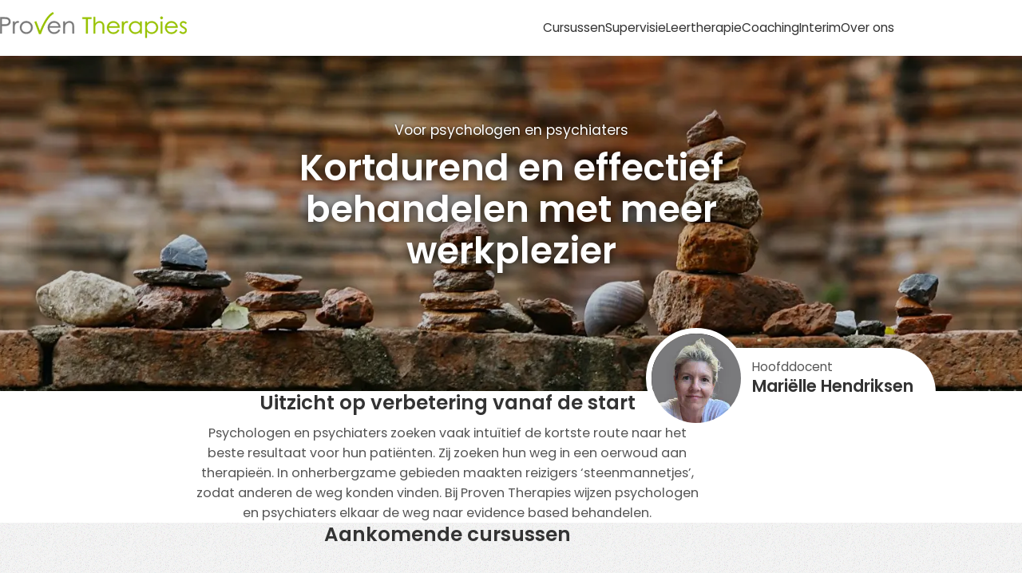

--- FILE ---
content_type: text/html
request_url: https://www.proventherapies.nl/
body_size: 9085
content:
<!DOCTYPE html>
<html lang="nl" id="top">
  <head>
	<meta name="generator" content="Hugo 0.147.9">
    <title>Kortdurend en effectief behandelen met meer werkplezier | Proven Therapies - Voor psychologen en psychiaters</title>
    <meta http-equiv="Content-Type" content="text/html; charset=utf-8">
    <meta name="viewport" content="width=device-width, initial-scale=1.0">
    <meta name="description" content="Uitzicht op verbetering vanaf de start Psychologen en psychiaters zoeken vaak intuïtief de kortste route naar het beste resultaat voor hun patiënten. Zij zoeken hun weg in een oerwoud aan therapieën. In onherbergzame gebieden maakten reizigers ‘steenmannetjes’, zodat anderen de weg konden vinden. Bij Proven Therapies wijzen psychologen en psychiaters elkaar de weg naar evidence based behandelen.
">

    <link rel="canonical" href="https://www.proventherapies.nl/" />
    <link rel="icon" href="/img/favicon.svg">
    <link rel="preload" as="image" href="/img/header_small.webp">

    <link href="/css/fonts.css?version=2026-01-16%2021%3a08%3a48.187283391%20%2b0000%20UTC%20m%3d%2b0.084614698" rel="stylesheet">
    <link href="/css/style.css?version=2026-01-16%2021%3a08%3a48.187302297%20%2b0000%20UTC%20m%3d%2b0.084633604" rel="stylesheet">
    

    
    <script>(function(w,d,s,l,i){w[l]=w[l]||[];w[l].push({'gtm.start':
    new Date().getTime(),event:'gtm.js'});var f=d.getElementsByTagName(s)[0],
    j=d.createElement(s),dl=l!='dataLayer'?'&l='+l:'';j.async=true;j.src=
    'https://www.googletagmanager.com/gtm.js?id='+i+dl;f.parentNode.insertBefore(j,f);
    })(window,document,'script','dataLayer','GTM-PQF3G5BB');</script>
    

  </head>
  <body class="slug__index largeheader">
    
    <noscript><iframe src="https://www.googletagmanager.com/ns.html?id=GTM-PQF3G5BB" height="0" width="0" style="display:none;visibility:hidden"></iframe></noscript>
    
    <header>
      <div class="container large">
        <a href="/#top" class="logo"><img src="/img/logo.svg" alt="Proven Therapies - Voor psychologen en psychiaters" width="331" height="47" /></a>
        <div>
          <ul>
            
              <li><a href="/cursussen/"><span>Cursussen</span></a></li>
            
              <li><a href="/supervisie/"><span>Supervisie</span></a></li>
            
              <li><a href="/leertherapie/"><span>Leertherapie</span></a></li>
            
              <li><a href="/coaching/"><span>Coaching</span></a></li>
            
              <li><a href="/interim/"><span>Interim</span></a></li>
            
              <li><a href="/over-ons/"><span>Over ons</span></a></li>
            
            <li><a href="javascript: function donothing() {return false;}" onclick="document.body.classList.remove('menuopen');">Close</a></li>
          </ul>
          <a href="javascript: function donothing() {return false;}" class="togglemenu" onclick="document.body.classList.toggle('menuopen');"><span>Menu</span></a>
        </div>
      </div>
    </header>

    <img src="/form.php" style="position: absolute; opacity: 0; pointer-events: none;" />
    
    <div class="titlebar">
        <div class="bg"></div>
        <div class="container large">
          
          <div class="pretitle">Voor psychologen en psychiaters</div>
          <h1>Kortdurend en effectief behandelen met meer werkplezier</h1>
          
          
          
          
          <a href="/over-ons/" class="docent">
            
              
                <img src="/uploads/teachers/marielle_hu_7bdaaedd4833573.webp" alt="Mariëlle Hendriksen" width="200" height="200" />
              
              <div>
                <span>Hoofddocent</span>
                <span>Mariëlle Hendriksen</span>
              </div>
            
          </a>
          
        </div>
    </div>

<main>
    <section class="centered">
        <div class="container">

            <div class="content">
                <h2 id="uitzicht-op-verbetering-vanaf-de-start">Uitzicht op verbetering vanaf de start</h2>
<p>Psychologen en psychiaters zoeken vaak intuïtief de kortste route naar het beste resultaat voor hun patiënten. Zij zoeken hun weg in een oerwoud aan therapieën. In onherbergzame gebieden maakten reizigers ‘steenmannetjes’, zodat anderen de weg konden vinden. Bij Proven Therapies wijzen psychologen en psychiaters elkaar de weg naar evidence based behandelen.</p>

            </div>

        </div>  
    </section>
    <section class="list courses">
        <div class="container">

            <h2>Aankomende cursussen</h2>

            <ul>
                
                    <li class="card">
    <div>
        <h3><a href="/cursussen/kpsp-basiscursus/">KPSP Basiscursus 2026 <span>(3 dagen)</span></a></h3>
        <div class="coursedate">15, 22 en 29 juni 2026</div>
        <p>Kortdurende Psychoanalytische Steungevende Psychotherapie (KPSP) is een kortdurende, steungevende vorm van psychoanalytische psychotherapie</p>
        <h4 class="waarom">Waarom?</h4>
        
        <ul>
            
            <li>Vanaf de start uitzicht op verbetering</li>
            
            <li>Effectieve behandeling</li>
            
            <li>Kosteneffectief</li>
            
        </ul>
        
    </div>
    <p class="buttons">
        <a class="button" href="/cursussen/kpsp-basiscursus/">Meer info</a>
        of
        <a href="/cursussen/kpsp-basiscursus/#form">direct inschrijven</a>
    </p>
</li>

                
                    <li class="card">
    <div>
        <h3><a href="/cursussen/kpsp-verdiepingscursus/">KPSP Verdiepingscursus <span>(4 dagen)</span></a></h3>
        <div class="coursedate">7, 8, 21 en 22 mei 2026</div>
        <p>Kortdurende Psychoanalytische Steungevende Psychotherapie (KPSP) is een kortdurende, steungevende vorm van psychoanalytische psychotherapie.</p>
        <h4 class="waarom">Waarom?</h4>
        
        <ul>
            
            <li>Vanaf de start uitzicht op verbetering</li>
            
            <li>Effectieve behandeling</li>
            
            <li>Kosteneffectief</li>
            
        </ul>
        
    </div>
    <p class="buttons">
        <a class="button" href="/cursussen/kpsp-verdiepingscursus/">Meer info</a>
        of
        <a href="/cursussen/kpsp-verdiepingscursus/#form">direct inschrijven</a>
    </p>
</li>

                
            </ul>

            <p><a href="/cursussen/" class="">Bekijk het volledige aanbod</a></p>
        </div>
    </section>
    <section class="list reviews">
        <div class="container">

            <h2>Aanbevelingen</h2>

            <ul class="show3 randomize">
                
                    <li class="card" >
    
        <div>
            <div class="stars"></div>
            
                <p class="summary">“Door onder andere haar enthousiasme en deskundige ervaring, het zelf laten ervaren van APS in de supervisie, weet Mariëlle de supervisant een mooie groei te laten maken in het supervisietraject. Dankzij de supervisie heb ik met vertrouwen complexe behandelingen opgepakt...” <a href="/aanbevelingen/alisha-grobben/" class="readmore">lees meer</a></p>
            
        </div>
        <a class="author" href="/aanbevelingen/alisha-grobben/">Alisha Grobben,<br>klinisch psycholoog/psychotherapeut</a>
    
</li>
                
                    <li class="card" style="padding: 0; min-aspect-ratio: 1;">
    
        
        
        
        
        
        
        
            
        
        

        
        
            
        

        
        
        
        
            
        
        
        

        <a href="https://www.vimeo.com/1155059228" style="width: 100%; height: 100%; display: block;">
            <img src="https://www.proventherapies.nl/2107606389-eed0cae31037aa8fd9d01c59050a7e25abd803289bad8ff3906bafdb6d1a6dec-d_1280_1366355990111866035_hu_e0dea1e038ffedc.webp" alt="Vimeo video 1155059228" style="width: 100%; height: 100%; display: block; object-fit: cover;" />
        </a>
    
</li>
                
                    <li class="card" style="padding: 0; min-aspect-ratio: 1;">
    
        
        
        
        
        
        
        
            
        
        

        
        
            
        

        
        
        
        
            
        
        
        

        <a href="https://www.vimeo.com/1155059180" style="width: 100%; height: 100%; display: block;">
            <img src="https://www.proventherapies.nl/2107646986-56315d863fa4518f159a1bba1ff4eb613137a4e6624e292fa0da97ff5d135bcb-d_1280_5560900204749631918_hu_4da9fdb492316712.webp" alt="Vimeo video 1155059180" style="width: 100%; height: 100%; display: block; object-fit: cover;" />
        </a>
    
</li>
                
                    <li class="card" >
    
        <div>
            <div class="stars"></div>
            
                <p>“Mooie inspirerende cursus! De investering waard!”</p>
            
        </div>
        <a class="author" href="/aanbevelingen/anneke-van-der-moolen/">Anneke van der Moolen,<br>verpleegkundige i.o. specialist</a>
    
</li>
                
                    <li class="card" >
    
        <div>
            <div class="stars"></div>
            
                <p>“De cursus is echt aan te raden. In korte tijd krijg je veel handvatten mee om doelgerichter te gaan behandelen. De docent heeft veel kennis en kunde en neemt je met veel enthousiasme mee.”</p>
            
        </div>
        <a class="author" href="/aanbevelingen/anneloes-vonck/">Anneloes Vonck,<br>orthopedagoog i.o. tot gz-psycholoog</a>
    
</li>
                
                    <li class="card" >
    
        <div>
            <div class="stars"></div>
            
                <p>“Erg aangename, wijze docente waar ik behoorlijk veel van heb geleerd. Waanzinnige tips en inzichten. Heel erg bedankt!”</p>
            
        </div>
        <a class="author" href="/aanbevelingen/behazin-khosravi/">Behazin Khosravi,<br>psycholoog i.o</a>
    
</li>
                
                    <li class="card" >
    
        <div>
            <div class="stars"></div>
            
                <p>“Erg verrijkend en motiverend om mee aan de slag te gaan. Met dank!”</p>
            
        </div>
        <a class="author" href="/aanbevelingen/bert-nanninga/">Bert Nanninga,<br>psychiater</a>
    
</li>
                
                    <li class="card" >
    
        <div>
            <div class="stars"></div>
            
                <p>“De Kracht van Kort heeft ons team de tools en kennis gegeven om met elkaar een duidelijke koers te varen: richting, holding en rust!”</p>
            
        </div>
        <a class="author" href="/aanbevelingen/carlijn-de-bruijne/">Carlijn de Bruijne,<br>GZ-psycholoog</a>
    
</li>
                
                    <li class="card" >
    
        <div>
            <div class="stars"></div>
            
                <p>“Een voor iedereen aan te raden verdieping om de kwaliteit van zorg met goed onderbouwde theoretische kennis en oefening van praktische vaardigheden te kunnen verbeteren, door een zeer inspirerende docent.”</p>
            
        </div>
        <a class="author" href="/aanbevelingen/christina-gouverneur/">Christina Gouverneur,<br>psychiater</a>
    
</li>
                
                    <li class="card" >
    
        <div>
            <div class="stars"></div>
            
                <p>“Het was weer een leuke en inspirerende dag, ik kom er steeds heel blij van thuis.”</p>
            
        </div>
        <a class="author" href="/aanbevelingen/daisy-alsemgeest/">Daisy Alsemgeest,<br>studentenpsycholoog</a>
    
</li>
                
                    <li class="card" >
    
        <div>
            <div class="stars"></div>
            
                <p>“Positief. Ik ben mij er bewust van geworden om duidelijk en concreter mijn doelen te stellen af te bakenen in sessies. Leuk en spannend om te oefenenen met bij het gevoel komen en hierbij blijven!”</p>
            
        </div>
        <a class="author" href="/aanbevelingen/egbert-schilthuis/">Egbert Schilthuis,<br>systeemtherapeut, symbooldramatherapeut</a>
    
</li>
                
                    <li class="card" >
    
        <div>
            <div class="stars"></div>
            
                <p>“Beter in contact komen met jezelf en je cliënt, om een tijdelijke life line te vormen tot de cliënt zelf weer daadkrachtig verder kan!”</p>
            
        </div>
        <a class="author" href="/aanbevelingen/elise-reefhuis/">Elise Reefhuis,<br>Klinisch Psycholoog</a>
    
</li>
                
                    <li class="card" >
    
        <div>
            <div class="stars"></div>
            
                <p class="summary">“Ik heb Mariëlle als een heel inspirerende, gepassioneerde en betrokken supervisor ervaren. Ze heeft enorm veel kennis van psychoanalytische psychotherapie en &#39;belichaamt&#39; als het ware APS. Hierdoor heb ik op inhoudelijk en zeker ook op persoonlijk vlak een voor mij heel...” <a href="/aanbevelingen/eva-lith/" class="readmore">lees meer</a></p>
            
        </div>
        <a class="author" href="/aanbevelingen/eva-lith/">Eva Lith,<br>psychotherapeut en gz-psycholoog</a>
    
</li>
                
                    <li class="card" >
    
        <div>
            <div class="stars"></div>
            
                <p>“Inspirerende docent met passie en kennis van zaken. Psychoanalytisch kader wordt goed uitgelegd en breed relevant gemaakt.”</p>
            
        </div>
        <a class="author" href="/aanbevelingen/ewoud-de-jong/">Ewoud de Jong,<br>psychiater, TFP-therapeut (niet geregistreerd)</a>
    
</li>
                
                    <li class="card" >
    
        <div>
            <div class="stars"></div>
            
                <p class="summary">“In de coaching bij Mariëlle werden theorie en praktijk haarfijn verbonden aan wie ik aan het worden was als mens en professional. Therapeutische inzichten en vaardigheden toegepast in het kader van teams en organisaties. Het bracht me een waardevolle en verdiepende leer...” <a href="/aanbevelingen/femke-langeslag/" class="readmore">lees meer</a></p>
            
        </div>
        <a class="author" href="/aanbevelingen/femke-langeslag/">Femke Langeslag,<br>klinisch psycholoog</a>
    
</li>
                
                    <li class="card" >
    
        <div>
            <div class="stars"></div>
            
                <p class="summary">“Arianne is een hele prettige supervisor. Ze luistert goed en heeft een rustige uitstraling. Ze maakt notities, zodat zij op de hoogte is wanneer een casus opnieuw ingebracht wordt. Zij geeft fijne en opbouwende feedback, zodat je weer verder kan met de casus. Ze is een ...” <a href="/aanbevelingen/froukje-der-kinderen/" class="readmore">lees meer</a></p>
            
        </div>
        <a class="author" href="/aanbevelingen/froukje-der-kinderen/">Froukje der Kinderen,<br>psycholoog</a>
    
</li>
                
                    <li class="card" >
    
        <div>
            <div class="stars"></div>
            
                <p class="summary">“Heel leerzame cursus. De docent geeft op een heldere wijze psychoanalytische inzichten weer en maakt deze toepasbaar voor de praktijk van de hedendaagse GGZ- instelling. De combinatie van theoretische verdieping en praktische toepassing maken het tot een boeiend geheel....” <a href="/aanbevelingen/heleen-de-ronde/" class="readmore">lees meer</a></p>
            
        </div>
        <a class="author" href="/aanbevelingen/heleen-de-ronde/">Heleen de Ronde,<br>psychotherapeut</a>
    
</li>
                
                    <li class="card" >
    
        <div>
            <div class="stars"></div>
            
                <p>“Praktisch toepasbaar in combinatie met stevige onderbouwing vanuit de wetenschap. Marielle is een echte believer!”</p>
            
        </div>
        <a class="author" href="/aanbevelingen/ilona-boiten/">Ilona Boiten,<br>orthopedagoog</a>
    
</li>
                
                    <li class="card" >
    
        <div>
            <div class="stars"></div>
            
                <p>“Theorie en praktijk gaan hier hand in hand. Mariëlle weet met haar ervaring en enthousiasme voor het vak te inspireren! Ook is het direct toepasbaar in de dagelijkse behandelpraktijk.”</p>
            
        </div>
        <a class="author" href="/aanbevelingen/ingrid-bolling/">Ingrid Bolling,<br>klinisch psycholoog</a>
    
</li>
                
                    <li class="card" >
    
        <div>
            <div class="stars"></div>
            
                <p>“Prikkelende, zeer interessante en bruikbare cursus.”</p>
            
        </div>
        <a class="author" href="/aanbevelingen/jolien-louwerse/">Jolien Louwerse,<br>basispsycholoog</a>
    
</li>
                
                    <li class="card" >
    
        <div>
            <div class="stars"></div>
            
                <p>“Geweldig! De start van mijn vakmanschap. Weten wat ik kan doen, hoe ik dat kan doen &amp;amp; waarom ik dat doe. En hoe ’t voelt wanneer je de boot mist; juist bezig bent &amp;amp; je team nodig hebt om alles te verdragen &amp;amp; vol te houden.”</p>
            
        </div>
        <a class="author" href="/aanbevelingen/julie-visser/">Julie Visser,<br>GZ-psycholoog</a>
    
</li>
                
                    <li class="card" >
    
        <div>
            <div class="stars"></div>
            
                <p>“Ik vond deze training leerzaam en inspirerend. Mariëlle kan de toch ietwat ingewikkelde theorie helder uit een zetten en dat op een heel enthousiaste wijze. Een aanrader voor mensen die hun psychotherapeutische vaardigheden willen versterken!”</p>
            
        </div>
        <a class="author" href="/aanbevelingen/karin-slotema/">Karin Slotema,<br>Psychiater en bijzonder hoogleraar persoonlijkheidsstoornissen</a>
    
</li>
                
                    <li class="card" >
    
        <div>
            <div class="stars"></div>
            
                <p class="summary">“Na de basis- en verdiepingscursus KPSP heb ik aansluitend supervisie gevolgd bij Proven therapies. Mariëlle Hendriksen heeft mijn eerste zeven KPSP behandelingen gesuperviseerd. Mariëlle deed dit op een kundige wijze waarbij zij alle ruimte bood voor mijn leerstijl wat ...” <a href="/aanbevelingen/kathy-schlich/" class="readmore">lees meer</a></p>
            
        </div>
        <a class="author" href="/aanbevelingen/kathy-schlich/">Kathy Schlich,<br>klinisch psycholoog</a>
    
</li>
                
                    <li class="card" >
    
        <div>
            <div class="stars"></div>
            
                <p class="summary">“Arianne is als supervisor analytisch, weloverwogen, betrokken en genuanceerd. Ze stelt zich leergierig en open op. Ze kan goed luisteren en neemt hierin de tijd voor je. Ze is opmerkzaam, toegewijd en samenbindend. Ik leer in supervisie stilstaan bij mijn eigen beleving...” <a href="/aanbevelingen/kubra-keskin/" class="readmore">lees meer</a></p>
            
        </div>
        <a class="author" href="/aanbevelingen/kubra-keskin/">Kübra Keskin,<br>gz-psycholoog</a>
    
</li>
                
                    <li class="card" >
    
        <div>
            <div class="stars"></div>
            
                <p>“Inspirerend, ontzettend leuk en leerzaam! Genoeg uitdagingen om mee aan de slag te gaan! Bedankt!”</p>
            
        </div>
        <a class="author" href="/aanbevelingen/leonie-heikens/">Leonie Heikens,<br>STW</a>
    
</li>
                
                    <li class="card" >
    
        <div>
            <div class="stars"></div>
            
                <p>“Een inspirerende cursus waarbij ik kennis gemaakt heb met KPSP als een prachtige methodiek. Ik heb het idee nu uit de voeten te kunnen met een patiëntengroep waar ik voorheen niets mee kon.”</p>
            
        </div>
        <a class="author" href="/aanbevelingen/leontien-los/">Leontien Los,<br>Psychiater</a>
    
</li>
                
                    <li class="card" >
    
        <div>
            <div class="stars"></div>
            
                <p>“Na 3 dagen cursus ben ik er van overtuigd dat ik een betere behandelaar ben geworden die mijn cliënten oprecht beter zie en kan helpen. Zeer verdiepende, concrete cursus op hoog niveau, door een zeer ervaren professional.”</p>
            
        </div>
        <a class="author" href="/aanbevelingen/linda-reijerkerk/">Linda Reijerkerk,<br>psycholoog</a>
    
</li>
                
                    <li class="card" >
    
        <div>
            <div class="stars"></div>
            
                <p class="summary">“Ik kan iedereen de supervisie bij Mariëlle aanbevelen! Mariëlle vertaalt de psychoanalytische achtergrond en theorie op een zeer toegankelijke en toepasbare manier naar de praktijk, waardoor je als therapeut nog beter gaat begrijpen waar je cliënt tegenaan loopt en je b...” <a href="/aanbevelingen/linda-van-empel-smeekes/" class="readmore">lees meer</a></p>
            
        </div>
        <a class="author" href="/aanbevelingen/linda-van-empel-smeekes/">Linda van Empel-Smeekes,<br>psychotherapeut</a>
    
</li>
                
                    <li class="card" >
    
        <div>
            <div class="stars"></div>
            
                <p class="summary">“De supervisie van Mariëlle is zeer nuttig, want ze kent de KPSP door en door. Ze doorziet de dynamiek tussen patiënt en behandelaar snel, en schroomt niet om ook naar de eigen belevingswereld te vragen (ten bate van de therapie). Ik zou Mariëlle zeker aanraden als je ve...” <a href="/aanbevelingen/loran-van-der-hoeven/" class="readmore">lees meer</a></p>
            
        </div>
        <a class="author" href="/aanbevelingen/loran-van-der-hoeven/">Lorân van der Hoeven,<br>GioS</a>
    
</li>
                
                    <li class="card" >
    
        <div>
            <div class="stars"></div>
            
                <p class="summary">“Mariëlle was als coach heel prettig. Ze coachte mij bij een verandertraject in de GGZ. Naast dat we snel samen de kern van de problemen duidelijk konden krijgen, hielp Mariëlle mij ook zicht krijgen op mijn eigen valkuilen en knelpunten en hoe daar mee te dealen. Ze hee...” <a href="/aanbevelingen/maaike-heijnis/" class="readmore">lees meer</a></p>
            
        </div>
        <a class="author" href="/aanbevelingen/maaike-heijnis/">Maaike Heijnis,<br>klinisch psycholoog</a>
    
</li>
                
                    <li class="card" >
    
        <div>
            <div class="stars"></div>
            
                <p>“Mariëlle demonstreert als docent in levende lijve wat het inhoudt om APS te bieden, hiermee bevordert zij ook optimaal de groei van de cursist.”</p>
            
        </div>
        <a class="author" href="/aanbevelingen/maarten-van-dijk/">Maarten van Dijk,<br>kpsp-verdiepingscursus</a>
    
</li>
                
                    <li class="card" >
    
        <div>
            <div class="stars"></div>
            
                <p>“Het gehele KPSP-pakket van Mariëlle geeft mij de nodige sturing in mijn werk als psychiater. Het biedt voor mij en mijn team een oplossing voor de behandeling van complexe problematiek.”</p>
            
        </div>
        <a class="author" href="/aanbevelingen/marie-malgaz/">Marie Malgaz,<br>psychiater</a>
    
</li>
                
                    <li class="card" >
    
        <div>
            <div class="stars"></div>
            
                <p>“Een zeer interessante en inspirerende cursus, die confronteert en tot denken aanzet op een positief-kritische &amp;amp; enthousiaste wijze, dankzij de ervaren docente.”</p>
            
        </div>
        <a class="author" href="/aanbevelingen/marielle-van-der-veen/">Mariëlle van der Veen,<br>orthopedagoog</a>
    
</li>
                
                    <li class="card" >
    
        <div>
            <div class="stars"></div>
            
                <p>“De Verdiepingscursus KPSP is een hele inspirerende cursus met een enthousiaste docente. Praktisch en zeer goed bruikbaar. Van genoten. Dank!”</p>
            
        </div>
        <a class="author" href="/aanbevelingen/marion-van-rooyen/">Marion van Rooyen,<br>Psychotherapeut</a>
    
</li>
                
                    <li class="card" style="padding: 0; min-aspect-ratio: 1;">
    
        
        
        
        
        
        
        
            
        
        

        
        
            
        

        
        
        
        
            
        
        
        

        <a href="https://www.vimeo.com/1155059204" style="width: 100%; height: 100%; display: block;">
            <img src="https://www.proventherapies.nl/2107778642-8ea517d82a4a9258cd03d01b280cf0aca5d25b51971534ab66a9b4501ad6b18a-d_1280_1985299026997893298_hu_d95334ebc49ccc07.webp" alt="Vimeo video 1155059204" style="width: 100%; height: 100%; display: block; object-fit: cover;" />
        </a>
    
</li>
                
                    <li class="card" style="padding: 0; min-aspect-ratio: 1;">
    
        
        
        
        
        
        
        
            
        
        

        
        
            
        

        
        
        
        
            
        
        
        

        <a href="https://www.vimeo.com/1155059167" style="width: 100%; height: 100%; display: block;">
            <img src="https://www.proventherapies.nl/2107775247-a5052be3cb24845ee8aaa4b2cd9792538c63ca15cd0ac3f9764719edbce974f6-d_1280_3891229820972010408_hu_e7a6e4fbfd741f73.webp" alt="Vimeo video 1155059167" style="width: 100%; height: 100%; display: block; object-fit: cover;" />
        </a>
    
</li>
                
                    <li class="card" >
    
        <div>
            <div class="stars"></div>
            
                <p class="summary">“Mariëlle weet in een supervisie direct een prettige sfeer neer te zetten, waarin je je gehoord en gezien voelt en versterkt wordt in je eigen kennis en kunde. Ze weet waar ze het over heeft en laat met haar enthousiasme en passie merken hier volledig achter te staan. He...” <a href="/aanbevelingen/micha-selders/" class="readmore">lees meer</a></p>
            
        </div>
        <a class="author" href="/aanbevelingen/micha-selders/">Micha Selders,<br>klinisch psycholoog en psychotherapeut</a>
    
</li>
                
                    <li class="card" >
    
        <div>
            <div class="stars"></div>
            
                <p>“De Verdiepingscursus KPSP is een inhoudelijk zeer inspirerende cursus, met een kwalitatief erg goede docent, die met veel passie en hart voor het vak en KPSP de stof overbrengt.”</p>
            
        </div>
        <a class="author" href="/aanbevelingen/michael-bosch/">Michael Bosch,<br>Klinisch Psycholoog</a>
    
</li>
                
                    <li class="card" >
    
        <div>
            <div class="stars"></div>
            
                <p class="summary">“Enthousiast makend, de kern pakkend en zeer helder. Zo heb ik zowel de inhoud als de docente ervaren. In een veilige setting veel kunnen oefenen waarbij de theorie over afweer en APS gaat leven. Voor iedere therapeut met een psychodynamisch hart een absolute must om gev...” <a href="/aanbevelingen/nadine-van-der-maarl-veld/" class="readmore">lees meer</a></p>
            
        </div>
        <a class="author" href="/aanbevelingen/nadine-van-der-maarl-veld/">Nadine van der Maarl-Veld,<br>gz-psycholoog</a>
    
</li>
                
                    <li class="card" >
    
        <div>
            <div class="stars"></div>
            
                <p class="summary">“De supervisie bij Mariëlle heb ik als zeer leerzaam, steunend en boeiend ervaren. Mariëlle heeft grote kennis van psychoanalytische psychotherapie en uitgebreide werkervaring in de behandeling van mensen met persoonlijkheidsproblematiek, ernstige psychiatrische aandoeni...” <a href="/aanbevelingen/nina-silvester/" class="readmore">lees meer</a></p>
            
        </div>
        <a class="author" href="/aanbevelingen/nina-silvester/">Nina Silvester,<br>psychiater en psychoanalytisch psychotherapeut </a>
    
</li>
                
                    <li class="card" >
    
        <div>
            <div class="stars"></div>
            
                <p class="summary">“Zeer leuke &#43; leerzame cursus met theoretische achtergrond maar ook voldoende ruimte om te oefenen. Zeer enthousiaste docente, waardoor ook de theorie erg ging leven. Aanrader!
 
De verdiepingscursus heeft nog meer tools en inzichten gegeven voor de praktijk. Mariëlle le...” <a href="/aanbevelingen/nora-erdman/" class="readmore">lees meer</a></p>
            
        </div>
        <a class="author" href="/aanbevelingen/nora-erdman/">Nora Erdman,<br>kinderen- en jeugdpsychiater</a>
    
</li>
                
                    <li class="card" >
    
        <div>
            <div class="stars"></div>
            
                <p>“Goede, leerzame cursus met enthousiaste cursusleider met passie voor het vak. Inspireert om daadwerkelijk aan de slag te gaan met Kracht van Kort!”</p>
            
        </div>
        <a class="author" href="/aanbevelingen/r-den-breejen/">R. den Breejen,<br>orthopedagoog</a>
    
</li>
                
                    <li class="card" >
    
        <div>
            <div class="stars"></div>
            
                <p class="summary">“Deze cursus doet zijn naam eer aan; kort en krachtig! De bevlogenheid, kennis en ruime praktijkervaring van de docent zorgen ervoor dat deze twee dagen voorbij zijn gevlogen. Oefenen in rollenspelen om langdurige behandelingen tot een goed einde te brengen zetten je sti...” <a href="/aanbevelingen/raymon-mostafa/" class="readmore">lees meer</a></p>
            
        </div>
        <a class="author" href="/aanbevelingen/raymon-mostafa/">Raymon Mostafa,<br>GZ-psycholoog</a>
    
</li>
                
                    <li class="card" >
    
        <div>
            <div class="stars"></div>
            
                <p class="summary">“Ik ervaar de supervisies van Mariëlle als bijzonder leerzaam. Met haar aanstekelijke enthousiasme voor dit vak en een onvoorstelbare bak aan kennis brengt ze de niet alleen de (complexe) theorie tot leven, maar snap ik ook veel beter wat ik moet doen, in praktische zin....” <a href="/aanbevelingen/renske-marechal/" class="readmore">lees meer</a></p>
            
        </div>
        <a class="author" href="/aanbevelingen/renske-marechal/">Renske Marechal,<br>gz-psycholoog i.o. psychotherapeut</a>
    
</li>
                
                    <li class="card" >
    
        <div>
            <div class="stars"></div>
            
                <p class="summary">“Sinds een half jaar kom ik bij Mariëlle voor supervisie in een psychoanalytische psychotherapie. We moesten door omstandigheden al snel lastige beslissingen nemen in de therapie en ik heb ervaren dat Mariëlle met de beperkt beschikbare informatie overzicht had en durf o...” <a href="/aanbevelingen/richard-van-empt/" class="readmore">lees meer</a></p>
            
        </div>
        <a class="author" href="/aanbevelingen/richard-van-empt/">Richard van Elmpt,<br>psychiater</a>
    
</li>
                
                    <li class="card" >
    
        <div>
            <div class="stars"></div>
            
                <p class="summary">“Supervisie bij Mariëlle raad ik van harte eenieder aan die een wijzere en vaardigere (psycho)therapeut wil zijn voor zijn/haar patiënten. In mijn ogen beschikt zij over de gave de abstracte psychodynamische theorie te vertalen naar praktisch toepasbare kennis. Hierdoor ...” <a href="/aanbevelingen/sadaf-rakhshandehroo/" class="readmore">lees meer</a></p>
            
        </div>
        <a class="author" href="/aanbevelingen/sadaf-rakhshandehroo/">Sadaf Rakhshandehroo,<br>psychiater en psychoanalytisch psychotherapeut i.o</a>
    
</li>
                
                    <li class="card" >
    
        <div>
            <div class="stars"></div>
            
                <p class="summary">“De supervisie van Marielle, is inspirerend en motiverend.
Ze maakt de psychodynamische theorie toegankelijk en toepasbaar in de praktijk, waardoor je er direct mee aan de slag kan in de behandeling. Ze zorgt op deskundige wijze voor het eigen maken van de theorie en voo...” <a href="/aanbevelingen/simone-van-der-poel/" class="readmore">lees meer</a></p>
            
        </div>
        <a class="author" href="/aanbevelingen/simone-van-der-poel/">Simone van der Poel,<br>gz- en kinderen- en jeugdpsycholoog</a>
    
</li>
                
                    <li class="card" >
    
        <div>
            <div class="stars"></div>
            
                <p>“De Verdiepingscursus KPSP was een prettig en leerzaam cursus en gaf me energie om weer te werken met depressie!”</p>
            
        </div>
        <a class="author" href="/aanbevelingen/sipke-stuiver/">Sipke Stuiver,<br>Klinisch Psycholoog en Psychotherapeut</a>
    
</li>
                
                    <li class="card" >
    
        <div>
            <div class="stars"></div>
            
                <p class="summary">“Mariëlle is een bevlogen, betrokken en doortastende supervisor met aandacht voor de professionele en persoonlijke ontwikkelbehoefte van haar supervisant.
Zij vervlecht daarbij op een natuurlijke manier methodische behandeltechniek, theorie en wetenschap en breder psycho...” <a href="/aanbevelingen/teun-van-overveld-supervisie/" class="readmore">lees meer</a></p>
            
        </div>
        <a class="author" href="/aanbevelingen/teun-van-overveld-supervisie/">Teun van Overveld,<br>klinisch psycholoog</a>
    
</li>
                
                    <li class="card" >
    
        <div>
            <div class="stars"></div>
            
                <p>“De Verdiepingscursus KPSP heb ik ervaren als een inspirerende cursus met een solide theoretische onderbouwing en uitnodigende sfeer om de methode te oefenen. Een absolute aanrader voor GGZ-professionals.”</p>
            
        </div>
        <a class="author" href="/aanbevelingen/teun-van-overveld/">Teun van Overveld,<br>Klinisch Psycholoog en Psychotherapeut</a>
    
</li>
                
                    <li class="card" >
    
        <div>
            <div class="stars"></div>
            
                <p>“Stevig in de wetenschap gefundeerd en tegelijkertijd laagdrempelig in te zetten en duidelijk gekaderde behandeling. De cursus is een goede basis om aan de slag te gaan en op die manier ervaring op te doen. Goede balans tussen theorie en praktijk.”</p>
            
        </div>
        <a class="author" href="/aanbevelingen/ushi-moreta/">Ushi Moreta,<br>kinderen- en jeugdpsychiater</a>
    
</li>
                
                    <li class="card" >
    
        <div>
            <div class="stars"></div>
            
                <p class="summary">“Mariëlle weet de analytische theoretische kaders toepasbaar te maken in de praktijk door toegankelijke begrijpelijke taal. Haar heldere benadering, waarbij zij de confrontatie vanuit oprechte nieuwsgierigheid met je aangaat, heeft mij handvatten gegeven om de therapeuti...” <a href="/aanbevelingen/vera-commandeur/" class="readmore">lees meer</a></p>
            
        </div>
        <a class="author" href="/aanbevelingen/vera-commandeur/">Vera Commandeur,<br>klinisch psycholoog</a>
    
</li>
                
            </ul>

        </div>
    </section>

</main>

    

<footer>
      <div>
        <div class="container large">
          Proven Therapies biedt uitzicht op verbetering vanaf de start.
        </div>
      </div>
      <div>
        <div class="container large">
          <div>
            <h3>Proven Therapies</h3>
            <p>Psychologen en psychiaters zoeken hun weg in een oerwoud aan therapieën. Bij Proven Therapies wijzen psychologen en psychiaters elkaar de weg naar <em>evidence based</em> behandelingen.</p>
            <div class="contacticons">
              <a href="https://www.linkedin.com/company/proven-therapies/about/" target="_blank"><img src="/img/linkedin.svg" alt="Linkedin icon" width="100" height="100" /></a>
              
              
              <a href="mailto:info@proventherapies.nl" target="_blank"><img src="/img/email.svg" alt="Email icon" width="100" height="100" /></a>
              <a href="tel:0031622788832" target="_blank"><img src="/img/phone.svg" alt="Phone icon" width="100" height="100" /></a>
            </div>
          </div>
          <div>
            <h3>Menu</h3>
            <ul>
              
                <li><a href="/cursussen/"><span>Cursussen</span></a></li>
              
                <li><a href="/supervisie/"><span>Supervisie</span></a></li>
              
                <li><a href="/leertherapie/"><span>Leertherapie</span></a></li>
              
                <li><a href="/coaching/"><span>Coaching</span></a></li>
              
                <li><a href="/interim/"><span>Interim</span></a></li>
              
                <li><a href="/over-ons/"><span>Over ons</span></a></li>
              
            </ul>
          </div>
          <div>
            <h3>Overige info</h3>
            <ul>
              
                <li><a href="/nieuws/"><span>Nieuws</span></a></li>
              
                <li><a href="/aanbevelingen/"><span>Aanbevelingen</span></a></li>
              
                <li><a href="/over-ons/"><span>Docenten</span></a></li>
              
                <li><a href="/privacy/"><span>Privacyverklaring</span></a></li>
              
                <li><a href="/klachtenregeling/"><span>Klachtenregeling</span></a></li>
              
                <li><a href="/algemene-voorwaarden/"><span>Algemene voorwaarden</span></a></li>
              
            </ul>
          </div>
          <div>
            <h3>Contact</h3>
            <ul>
              
                <li><a href="mailto:info@proventherapies.nl"><span>info@proventherapies.nl</span></a></li>
              
                <li><a href="tel:0031622788832"><span>06 - 227 888 32</span></a></li>
              
            </ul>
            <a href="https://www.crkbo.nl/" target="_blank"><img src="/img/crkbo.svg" alt="CRKBO geregistreerde instelling"  width="384" height="330" /></a>
          </div>
        </div>
      </div>
      <div>
        <div class="container large">
          <span>&copy; Proven Therapies 2026</span>
          <span> <a href="https://www.usecue.com/" target="_blank">A Hugo website</a> <a href="https://www.usecue.com/" target="_blank">by Usecue</a></span>
        </div>
      </div>
    </footer>
    
    
    <script type="text/javascript" src="/js/formname.js"></script>
    <script type="text/javascript" src="/js/randomize.js"></script>

    <script type="text/javascript" src="/js/lightbox.js"></script>
    <link rel="stylesheet" href="/css/lightbox.css">

  </body>
</html>


--- FILE ---
content_type: text/css
request_url: https://www.proventherapies.nl/css/fonts.css?version=2026-01-16%2021%3a08%3a48.187283391%20%2b0000%20UTC%20m%3d%2b0.084614698
body_size: 464
content:
/* poppins-100 - latin */
@font-face {
    font-display: swap; /* Check https://developer.mozilla.org/en-US/docs/Web/CSS/@font-face/font-display for other options. */
    font-family: 'Poppins';
    font-style: normal;
    font-weight: 100;
    src: url('/fonts/poppins-v20-latin-100.woff2') format('woff2'); /* Chrome 36+, Opera 23+, Firefox 39+, Safari 12+, iOS 10+ */
  }
  
  /* poppins-100italic - latin */
  @font-face {
    font-display: swap; /* Check https://developer.mozilla.org/en-US/docs/Web/CSS/@font-face/font-display for other options. */
    font-family: 'Poppins';
    font-style: italic;
    font-weight: 100;
    src: url('/fonts/poppins-v20-latin-100italic.woff2') format('woff2'); /* Chrome 36+, Opera 23+, Firefox 39+, Safari 12+, iOS 10+ */
  }
  
  /* poppins-200 - latin */
  @font-face {
    font-display: swap; /* Check https://developer.mozilla.org/en-US/docs/Web/CSS/@font-face/font-display for other options. */
    font-family: 'Poppins';
    font-style: normal;
    font-weight: 200;
    src: url('/fonts/poppins-v20-latin-200.woff2') format('woff2'); /* Chrome 36+, Opera 23+, Firefox 39+, Safari 12+, iOS 10+ */
  }
  
  /* poppins-200italic - latin */
  @font-face {
    font-display: swap; /* Check https://developer.mozilla.org/en-US/docs/Web/CSS/@font-face/font-display for other options. */
    font-family: 'Poppins';
    font-style: italic;
    font-weight: 200;
    src: url('/fonts/poppins-v20-latin-200italic.woff2') format('woff2'); /* Chrome 36+, Opera 23+, Firefox 39+, Safari 12+, iOS 10+ */
  }
  
  /* poppins-300 - latin */
  @font-face {
    font-display: swap; /* Check https://developer.mozilla.org/en-US/docs/Web/CSS/@font-face/font-display for other options. */
    font-family: 'Poppins';
    font-style: normal;
    font-weight: 300;
    src: url('/fonts/poppins-v20-latin-300.woff2') format('woff2'); /* Chrome 36+, Opera 23+, Firefox 39+, Safari 12+, iOS 10+ */
  }
  
  /* poppins-300italic - latin */
  @font-face {
    font-display: swap; /* Check https://developer.mozilla.org/en-US/docs/Web/CSS/@font-face/font-display for other options. */
    font-family: 'Poppins';
    font-style: italic;
    font-weight: 300;
    src: url('/fonts/poppins-v20-latin-300italic.woff2') format('woff2'); /* Chrome 36+, Opera 23+, Firefox 39+, Safari 12+, iOS 10+ */
  }
  
  /* poppins-regular - latin */
  @font-face {
    font-display: swap; /* Check https://developer.mozilla.org/en-US/docs/Web/CSS/@font-face/font-display for other options. */
    font-family: 'Poppins';
    font-style: normal;
    font-weight: 400;
    src: url('/fonts/poppins-v20-latin-regular.woff2') format('woff2'); /* Chrome 36+, Opera 23+, Firefox 39+, Safari 12+, iOS 10+ */
  }
  
  /* poppins-italic - latin */
  @font-face {
    font-display: swap; /* Check https://developer.mozilla.org/en-US/docs/Web/CSS/@font-face/font-display for other options. */
    font-family: 'Poppins';
    font-style: italic;
    font-weight: 400;
    src: url('/fonts/poppins-v20-latin-italic.woff2') format('woff2'); /* Chrome 36+, Opera 23+, Firefox 39+, Safari 12+, iOS 10+ */
  }
  
  /* poppins-500 - latin */
  @font-face {
    font-display: swap; /* Check https://developer.mozilla.org/en-US/docs/Web/CSS/@font-face/font-display for other options. */
    font-family: 'Poppins';
    font-style: normal;
    font-weight: 500;
    src: url('/fonts/poppins-v20-latin-500.woff2') format('woff2'); /* Chrome 36+, Opera 23+, Firefox 39+, Safari 12+, iOS 10+ */
  }
  
  /* poppins-500italic - latin */
  @font-face {
    font-display: swap; /* Check https://developer.mozilla.org/en-US/docs/Web/CSS/@font-face/font-display for other options. */
    font-family: 'Poppins';
    font-style: italic;
    font-weight: 500;
    src: url('/fonts/poppins-v20-latin-500italic.woff2') format('woff2'); /* Chrome 36+, Opera 23+, Firefox 39+, Safari 12+, iOS 10+ */
  }
  
  /* poppins-600 - latin */
  @font-face {
    font-display: swap; /* Check https://developer.mozilla.org/en-US/docs/Web/CSS/@font-face/font-display for other options. */
    font-family: 'Poppins';
    font-style: normal;
    font-weight: 600;
    src: url('/fonts/poppins-v20-latin-600.woff2') format('woff2'); /* Chrome 36+, Opera 23+, Firefox 39+, Safari 12+, iOS 10+ */
  }
  
  /* poppins-600italic - latin */
  @font-face {
    font-display: swap; /* Check https://developer.mozilla.org/en-US/docs/Web/CSS/@font-face/font-display for other options. */
    font-family: 'Poppins';
    font-style: italic;
    font-weight: 600;
    src: url('/fonts/poppins-v20-latin-600italic.woff2') format('woff2'); /* Chrome 36+, Opera 23+, Firefox 39+, Safari 12+, iOS 10+ */
  }
  
  /* poppins-700 - latin */
  @font-face {
    font-display: swap; /* Check https://developer.mozilla.org/en-US/docs/Web/CSS/@font-face/font-display for other options. */
    font-family: 'Poppins';
    font-style: normal;
    font-weight: 700;
    src: url('/fonts/poppins-v20-latin-700.woff2') format('woff2'); /* Chrome 36+, Opera 23+, Firefox 39+, Safari 12+, iOS 10+ */
  }
  
  /* poppins-700italic - latin */
  @font-face {
    font-display: swap; /* Check https://developer.mozilla.org/en-US/docs/Web/CSS/@font-face/font-display for other options. */
    font-family: 'Poppins';
    font-style: italic;
    font-weight: 700;
    src: url('/fonts/poppins-v20-latin-700italic.woff2') format('woff2'); /* Chrome 36+, Opera 23+, Firefox 39+, Safari 12+, iOS 10+ */
  }
  
  /* poppins-800 - latin */
  @font-face {
    font-display: swap; /* Check https://developer.mozilla.org/en-US/docs/Web/CSS/@font-face/font-display for other options. */
    font-family: 'Poppins';
    font-style: normal;
    font-weight: 800;
    src: url('/fonts/poppins-v20-latin-800.woff2') format('woff2'); /* Chrome 36+, Opera 23+, Firefox 39+, Safari 12+, iOS 10+ */
  }
  
  /* poppins-800italic - latin */
  @font-face {
    font-display: swap; /* Check https://developer.mozilla.org/en-US/docs/Web/CSS/@font-face/font-display for other options. */
    font-family: 'Poppins';
    font-style: italic;
    font-weight: 800;
    src: url('/fonts/poppins-v20-latin-800italic.woff2') format('woff2'); /* Chrome 36+, Opera 23+, Firefox 39+, Safari 12+, iOS 10+ */
  }
  
  /* poppins-900 - latin */
  @font-face {
    font-display: swap; /* Check https://developer.mozilla.org/en-US/docs/Web/CSS/@font-face/font-display for other options. */
    font-family: 'Poppins';
    font-style: normal;
    font-weight: 900;
    src: url('/fonts/poppins-v20-latin-900.woff2') format('woff2'); /* Chrome 36+, Opera 23+, Firefox 39+, Safari 12+, iOS 10+ */
  }
  
  /* poppins-900italic - latin */
  @font-face {
    font-display: swap; /* Check https://developer.mozilla.org/en-US/docs/Web/CSS/@font-face/font-display for other options. */
    font-family: 'Poppins';
    font-style: italic;
    font-weight: 900;
    src: url('/fonts/poppins-v20-latin-900italic.woff2') format('woff2'); /* Chrome 36+, Opera 23+, Firefox 39+, Safari 12+, iOS 10+ */
  }
  

--- FILE ---
content_type: text/css
request_url: https://www.proventherapies.nl/css/style.css?version=2026-01-16%2021%3a08%3a48.187302297%20%2b0000%20UTC%20m%3d%2b0.084633604
body_size: 3729
content:
/* GENERAL */

@keyframes fadeOut {
    0% { opacity: 1; }
    100% { opacity: 0; }
}
  

* {padding: 0; margin: 0; box-sizing: border-box;}
html {font-size: 20px; scroll-behavior: smooth;}
body {
    font-size: 1rem; 
    line-height: 1.57; 
    font-family: 'Poppins', sans-serif;
    color: #555;
}
.pageloader {
    position: fixed; 
    left: 0; 
    top: 0; 
    width: 100%; 
    height: 100vh; 
    animation: fadeOut 0.6s forwards; 
    background: white;
    pointer-events: none;
}
.container {max-width: 80rem; width: 100%; margin-inline: auto; padding-inline: 2rem; position: relative;}
h1,h2,h3,h4{line-height: 1.3; font-weight: 600; margin-bottom: 0.4em; margin-top: 2em; color: #333;}
h1 {font-size: 3rem; line-height: 1.15;}
h2 {font-size: 1.4rem; line-height: 1.25;}
h3 {font-size: 1.2rem; line-height: 1.35;}
h4 {font-size: 1.2rem; color: #a0c526}
a {text-decoration: underline; cursor: pointer;}
h1:first-child, h2:first-child, h3:first-child {margin-top: 0;}
img {display: block; max-width: 100%;}
ul:not(:last-child), ol:not(:last-child), p:not(:last-child) {margin-bottom: 1.57em;}
.button {
    color: #333; 
    background: #a0c526;
    font-weight: 600;
    text-decoration: none;
    display: inline-block;
    border-radius: 3rem;
    padding: 0.75em 3.25em 0.75em 1.15em;
    position: relative;
    font-size: 1rem;
    transition: padding 0.3s ease-in-out;
    cursor: pointer;
}
.button:hover {padding-inline: 1.5rem 3.75em;}
.button::after {
    background: #333 url(/img/arrow.svg) center center / 90% auto no-repeat;
    position: absolute;
    right: 0;
    top: 0;
    content: "";
    height: 100%;
    aspect-ratio: 1;
    border-radius: 100%;
    transform: scale(0.75);
}
.buttons {display: flex; gap: 0.5rem; flex-wrap: wrap; align-items: center;}
.buttons .button {margin-right: 0.5rem; position: relative; top: 0.05rem;}

p:first-child > img[alt="Maaike Heijnis"] {max-width: 20rem; float: right; margin: 0 0 1rem 1rem;}
@media screen and (max-width: 550px) {
    p:first-child > img[alt="Maaike Heijnis"] {float: none; margin: 0;}
}


.map {
    width: 100%; 
    aspect-ratio: 2; 
    background: url(/img/map.webp) center 44% no-repeat; 
    position: relative; 
    display: block; 
}
.map::after {
    content: ""; 
    position: absolute; 
    left: 0; 
    top: 0; 
    height: 100%; 
    width: 100%; 
    background: rgba(255,255,255,.1);
    pointer-events: none;
}
.map::before {
    content: "";
    width: 3rem;
    height: 3rem; 
    background: url(/img/marker.svg) center bottom / contain no-repeat;
    position: absolute;
    left: 50%;
    top: calc(50% - 1.5rem);
    transform: translate(-50%, -50%);
    z-index: 1;
    pointer-events: none;
}
.map2 {background: url(/img/map2.webp) center center no-repeat;}
@media screen and (max-width: 600px) {
    .map {background: url(/img/map.webp) center 44% / 600px auto no-repeat;}
    .map2 {background: url(/img/map2.webp) center center no-repeat;}
}

body.slug_algemene-voorwaarden main ol > li {list-style-type: lower-alpha!important;}
body.slug_algemene-voorwaarden main ol > li::marker {font-size: 1rem;}
.stars {background: url(/img/star.svg) left center / contain repeat-x; aspect-ratio: 5; height: 1.5rem; margin-bottom: 0.75rem;}
.waarom + ul > li, #waarom + ul > li {list-style-type: "✔"!important;}
.show3 > *:not(:nth-child(1),:nth-child(2),:nth-child(3)) {display: none!important;} 
.show6:not(.showall) > *:not(:nth-child(1),:nth-child(2),:nth-child(3),:nth-child(4),:nth-child(5),:nth-child(6)) {display: none!important;} 
.full {display: none;}
.card p.summary {margin-bottom: 0;}
.readmore {color: #a0c526; cursor: pointer; white-space: nowrap;}
.contacticons {display: flex; gap: 0.75rem;}
.contacticons a:hover img {opacity: 0.65;}
.contacticons img {filter: invert(1); height: 2.5rem; width: auto; opacity: 0.5;}
strong {color: #333;}
a:hover {color: #333;}

header {position: sticky; top: 0; box-shadow: 0rem 0rem 0.5rem rgba(0,0,0,0.2); z-index: 2; background: white; height: 5rem;}
header .container {display: flex; align-items: center; justify-content: space-between; align-items: stretch; height: 100%;}
header .container > div {display: flex; align-items: stretch;}
header .logo {display: flex; flex-direction: column; justify-content: center;}
header .logo img {margin-bottom: 0.5rem; width: 16.7rem; height: auto;}
header .container ul {display: flex; height: 100%; font-size: 1.1rem;}
header .container ul li {list-style: none; height: 100%;;}
header .container ul li:last-child {display: none;}
header .container ul li a {text-decoration: none; color: #333; display: flex; align-items: center; height: 100%; padding-inline: 0.9em; position: relative;}
header .container ul li a:hover {background: #f2f2f2;}
header .container ul li.active a {color: white; background: #a0c526;}
header .togglemenu {
    display: none;
    cursor: pointer; 
    align-items: center; 
    font-weight: 500;
    font-size: 1.1rem; 
    color: #333;
    padding: 0 2.75rem;
    width: 0;
    overflow: hidden;
    margin: 0 -2rem;
    color: transparent;
    user-select: none;
    background: url(/img/menu.svg) center center / auto 2rem no-repeat;
}


.titlebar, .titlebar .bg {
    height: 30rem;
}
.titlebar {
    position: relative; 
    color: white;
    display: flex; 
    justify-content: center; 
    align-items: stretch; 
    text-align: center; 
    font-size: 1.25rem; 
} 
.titlebar .container {
    display: flex; 
    flex-direction: column;
    justify-content: center; 
    align-items: center;
}
.titlebar h1 {font-size: 2rem; margin-bottom: 0; width: 100%; margin-top: 0; color: #333;}
.titlebar h1 span {font-size: 0.6em;}
.titlebar .bg {
    background: url(/img/header.webp) calc(50% + 36rem) 60% / auto 100% repeat; 
    width: 100%; 
    position: fixed; 
    z-index: -1;
    top: 5rem;
}
.titlebar .bg::before {
    position: absolute;
    left: 0;
    top: 0;
    height: 100%;
    width: 100%;
    background: rgba(0,0,0,0.2);
    content: "";
}
.titlebar .date {color: #333; margin-bottom: 0.15rem;}
.titlebar h1 + .date {margin-block: 0.15rem 0;}
.titlebar .docent {
    background: white; 
    border-top-right-radius: 4rem;
    display: flex;
    padding: 1rem 2rem 1rem 5rem;
    color: #333;
    font-size: 1.5rem;
    text-align: left;
    text-decoration: none;
    position: absolute;
    bottom: -1.5rem;
    right: 2rem;
}
.titlebar .docent img {
    height: 9rem; 
    width: auto;
    border-radius: 100%;
    position: absolute;
    border: 0.5rem solid white;
    left: 0;
    top: 50%;
    transform: translate(-50%, -50%);
}
.titlebar .docent span {display: block; line-height: 1.3;}
.titlebar .docent span:nth-child(1) {color: #555; font-size: 1.1rem;}
.titlebar .docent span:nth-child(2) {font-weight: 600; white-space: nowrap;}
body.largeheader .titlebar .container > * {max-width: 50rem;}
body.largeheader .titlebar .pretitle {text-shadow: 0rem 0rem 0.25rem rgba(0,0,0,0.8); margin-bottom: 0.5rem;} 
body.largeheader .titlebar h1 {text-shadow: 0rem 0rem 0.85rem rgba(0,0,0,0.8); font-size: 3.25rem; color: white; margin-bottom: 5rem; font-weight: 600;}
body:not(.largeheader) .titlebar {height: 10rem; font-size: 0.9rem; text-shadow: none;}
body:not(.largeheader) .titlebar .bg {filter: grayscale(1) contrast(0.15) brightness(1.8); height: 10rem; background-size: auto 30rem;}
body.largeheader section:first-child {padding-block: 5rem 6.5rem;}

section {padding-block: 4rem 5.5rem; font-size: 1.15rem; background: white;}
section a {color: #555;}
section:last-child {padding-bottom: 7rem!important;}
section .content {max-width: 46rem; margin: 0 auto;}
section.centered .container {display: flex; justify-content: center; text-align: center;}
section.centered .container h2:first-child {font-size: 1.75rem;}
section.sidebar .container {display: grid; grid-template-columns: 46rem auto; gap: 7rem;}
section:nth-child(even) {background: #f4f4f4 url(/img/noise.png);}

section .content ol {margin-left: 2rem;}
section .content ul, .card ul {margin-left: 1.1rem; list-style-type: disc;}
section .content li, .card li {padding-left: 0.35rem;}
section .content li::marker, .card li::marker {color: #a0c526; font-weight: 600;}
section .content .avatar {
    width: 9rem;
    height: auto;
    border-radius: 100%; 
    margin-bottom: 1.5rem; 
    position: absolute; 
    border: 0.5rem solid white;
    left: 50%;
    transform: translate(-50%,-50%);
    margin-top: -5.25rem;
}

section.list h2 {text-align: center; margin-bottom: 2.5rem; font-size: 1.75rem;}
section.list .container > ul {display: grid; grid-template-columns: repeat(auto-fill, minmax(25rem, 1fr)); gap: 2rem;}
section.list.reviews .container > ul {grid-template-columns: repeat(auto-fill, minmax(20rem, 1fr)); gap: 1.5rem;}
section.list.reviews .container > ul > li {font-size: 1rem; padding: 2rem; gap: 1.5rem;}
section.list.reviews .container > ul > li h3 {font-size: 1.1rem; margin: 0;}
section.list .container > ul > li {
    list-style: none; 
    background: white; 
    padding: 2.5rem; 
    font-size: 1.1rem; 
    display: flex; 
    flex-direction: column; 
    gap: 2rem; 
    justify-content: space-between;
}

section.list:nth-child(odd) .container > ul > li {background: #f4f4f4 url(/img/noise.png);}
section.list .container > ul > li h3 {font-size: 1.4rem; margin-top: 0;}
section.list .container > ul > li h3 a {color: #333; text-decoration: none;}
section.list .container > ul > li h3 a span {font-size: 0.6em;}
section.list .container > ul > li .date {font-size: 0.9rem; margin-bottom: 0.05rem;}
section.list .container > ul > li .coursedate {
    font-weight: 600; 
    color: #a0c526; 
    position: relative;
    bottom: 0.5rem; 
    margin-bottom: 0.75rem;
    font-size: 1.2rem;
}
.card h4 {margin-top: 1rem;}
section.list .container > ul > li .author {font-style: italic; position: relative; margin-top: 0.25rem; top: 0.25rem; opacity: 0.65; line-height: 1.4; text-decoration: none;}
section.list .container > ul + p {text-align: center; margin-top: 2.5rem; font-size: 1.1rem;}

section.forms .container {max-width: 80rem; display: grid; grid-template-columns: 1fr 1fr 1fr; gap: 1.5rem; font-size: 1.1rem;  grid-auto-flow: dense;}
section.forms .container > div:nth-child(1) {grid-column-start: 2; grid-column-end: 4;} 
section.forms .container > div:nth-child(1) > * {max-width: 38rem;}
section.forms .container > div:nth-child(2) {padding: 6.5rem 2rem 0 0; grid-column-start: 1; grid-column-end: 2;}

.content h4, .content h3, .content h2,
.card h4, .card h3, .card h2 {font-weight: 600;}


body.teachers.index section.list:not(.reviews) .container > ul {grid-template-columns: repeat(auto-fill, minmax(19.5rem, 1fr)); gap: 1.5rem;}
body.teachers.index section.list:not(.reviews) .container > ul > li {padding: 2rem 1.75rem; text-align: center; font-size: 1rem;}
body.teachers.index section.list:not(.reviews) .container > ul > li .avatar {
    width: 8rem; 
    height: auto;
    aspect-ratio: 1; 
    object-fit: cover; 
    border-radius: 100%; 
    margin: 0.25rem 0 0.5rem;
    display: inline-block;
}
body.teachers.index section.list:not(.reviews) .container > ul > li h3 {font-size: 1.5rem; line-height: 1.25; margin-bottom: 0rem;}
body.teachers.index section.list:not(.reviews) .container > ul > li h3 span {display: block; font-size: 1em;}
body.teachers.index section.list:not(.reviews) .container > ul > li > p:last-child {text-align: center; padding: 0;}

section aside {font-size: 1.1rem;}
section aside h2 {font-size: 1.3rem;}
section aside .card {padding: 2rem; background: #f4f4f4 url(/img/noise.png); margin-bottom: 2rem;}

footer {color: white; font-size: 1rem;}
footer > div:nth-child(1) {background: #a0c526; padding-block: 2rem; text-align: center; font-size: 1.25rem; line-height: 1.3;}

footer > div:nth-child(2) {background: #303132; padding-block: 4rem 4.5rem;}
footer > div:nth-child(2) * {color: rgba(255,255,255,0.65); text-decoration: none;}
footer > div:nth-child(2) a:hover > span {color: rgba(255,255,255,0.85);}
footer > div:nth-child(2) h3 {font-size: 1.25rem;}
footer > div:nth-child(2) ul li {list-style: none;}
footer > div:nth-child(2) ul li a {padding: 0.35rem 0; display: block;}
footer > div:nth-child(2) .container {display: grid; gap: 5rem; grid-template-columns: 2fr 1fr 2fr 1fr;}

footer > div:nth-child(3) {background: #292a2b; padding-block: 1rem; font-size: 0.95rem;}
footer > div:nth-child(3) * {color: rgba(255,255,255,0.35); text-decoration: none;}
footer > div:nth-child(3) .container {display: flex; justify-content: space-between;}

footer > div:nth-child(2) div:nth-child(4) img {width: 8rem; filter: invert(1); opacity: 0.4; height: auto;}
footer > div:nth-child(2) div:nth-child(4) a:hover img {opacity: 0.55;}

.anchor {position: relative; position: absolute; margin-top: -8.5rem; display: block;}

@media screen and (max-width: 2000px) {
    html {font-size: 1vw;}
}
@media screen and (min-width: 1600px) {
    html {font-size: 16px;}
}
@media screen and (max-width: 1400px) {
    html {font-size: 14px;}
}
@media screen and (max-width: 1200px) {
    section.sidebar .container {
        grid-template-columns: auto 23rem;
    }
}

@media screen and (max-width: 1000px) {
    header .container ul {
        display: none;
        background: #303132;
        position: fixed;
        left: 0;
        top: 0;
        width: 100%;
        height: 100vh;
        justify-content: center;
        flex-direction: column;
        align-items: center;
        gap: 1rem;
        margin: 0;
    }
    header .container ul li {height: auto; font-size: 1.5rem;}
    header .container ul li a {color: rgba(255,255,255,0.9); font-weight: 400;}
    header .container ul li a:hover,
    header .container ul li.active a {background: none; color: white;}
    header .container ul li.active a {color: #a0c526;}
    header .container ul li:last-child {
        position: fixed;
        right: 0;
        top: 0;
        cursor: pointer;
        font-size: 1.1rem;
    }
    header .container ul li:last-child a {
        padding: 2.5rem 2.75rem;
        display: block;
        color: transparent;
        user-select: none;
        width: 0;
        height: 0;
        overflow: hidden;
        background: url(/img/close.svg) center center / auto 2rem no-repeat;
        filter: invert(1);
        opacity: 0.9;
    }
    header .togglemenu {display: flex;}
    body.menuopen header .container ul {display: flex;}
    body.menuopen header .container ul li:last-child {display: block;}
    body.menuopen header .logo {position: fixed; top: 1rem; z-index: 60; filter: invert(1) hue-rotate(176deg) contrast(0.77) brightness(1.7);}
    footer > div:nth-child(2) .container {
        grid-template-columns: repeat(auto-fill, minmax(15rem, 1fr));
        gap: 4rem;
    }
}
@media screen and (max-width: 800px) {
    section.sidebar .container {grid-template-columns: 1fr!important; gap: 5em;}
    section .content {max-width: 100%;}
    .titlebar .docent {transform: scale(0.8) translateX(-50%); right: auto; left: 50%;}
    section.forms .container {display: block;}
    section.forms .container > div:nth-child(2) {padding-top: 4rem;}
    section.forms .container,
    section.list .container > ul > li,
    section.list .container > ul + p,
    section {font-size: 1rem;}
}
@media screen and (max-width: 550px) {
    section.list .container > ul {grid-template-columns: 1fr!important;}
    footer > div:nth-child(3) .container > span > span, footer > div:nth-child(3) .container > a {display: none;}
    .titlebar {font-size: calc(0.75rem + 1.5vw);}
    body.largeheader .titlebar h1 {font-size: calc(1.25rem + 3.5vw);}
    section.list .container > ul > li {padding-inline: 2rem;}
    section:not(.forms) .card, section.forms .container > div:nth-child(1) {margin-inline: -1rem;}
    section .content .avatar {transform: translate(-50%,-50%) scale(0.8);}
    footer > div:nth-child(3) .container > span:nth-child(2) {display: none;}
}
@media screen and (max-width: 470px) {
    .titlebar .bg {background: url(/img/header_small.webp) calc(50% + 36rem) 60% / auto 100% repeat;}
}

--- FILE ---
content_type: text/css
request_url: https://www.proventherapies.nl/css/lightbox.css
body_size: 833
content:
#lightbox {width: 100%; height: 100%; position: fixed; top: 0; left: 0; background: rgba(0,0,0,0.85); z-index: 9999999; line-height: 0; cursor: pointer; display: none;}
#lightbox .img {
    position: relative; 
    top: 50%;
    left: 50%;
    -ms-transform: translateX(-50%) translateY(-50%);
    -webkit-transform: translate(-50%,-50%);
    transform: translate(-50%,-50%);
    max-width: 100%;
    max-height: 100%;
}
#lightbox .img img {opacity: 0; pointer-events: none; width: auto;}
@media screen and (min-width: 1200px) {
    #lightbox .img {
        max-width: 1200px;
    }
}
@media screen and (min-height: 1200px) {
    #lightbox .img {
        max-height: 1200px;
    }
}
#lightbox span {display: block; position: fixed; bottom: 13px; height: 1.5em; line-height: 1.4em; width: 100%; text-align: center; color: white; text-shadow:
    -1px -1px 0 #000,
    1px -1px 0 #000,
    -1px 1px 0 #000,
    1px 1px 0 #000;  
}

#lightbox span {display: none;}

#lightbox .videoWrapperContainer {
    position: relative; 
    top: 50%;
    left: 50%;
    -ms-transform: translateX(-50%) translateY(-50%);
    -webkit-transform: translate(-50%,-50%);
    transform: translate(-50%,-50%);
    max-width: 900px;
    max-height: 100%;
}
#lightbox .videoWrapperContainer .videoWrapper {
    height: 0;
    line-height: 0;
    margin: 0;
    padding: 0;
    position: relative;
    padding-bottom: 100%; /* custom */
    background: black;
} 
#lightbox .videoWrapper iframe {
    position: absolute;
    top: 0;
    left: 0;
    width: 100%;
    height: 100%;
    border: 0;
    display: block;
}   
#lightbox #prev, #lightbox #next {height: 50px; line-height: 36px; display: none; margin-top: -25px; position: fixed; top: 50%; padding: 0 15px; cursor: pointer; text-decoration: none; z-index: 99; color: white; font-size: 60px;}
#lightbox.gallery #prev, #lightbox.gallery #next {display: block;}
#lightbox #prev {left: 0;}
#lightbox #next {right: 0;}
#lightbox #close {height: 50px; width: 50px; position: fixed; cursor: pointer; text-decoration: none; z-index: 99; right: 0; top: 0;}
#lightbox #close:after, #lightbox #close:before {position: absolute; margin-top: 22px; margin-left: 14px; content: ""; height: 3px; background: white; width: 23px;
-webkit-transform-origin: 50% 50%;
-moz-transform-origin: 50% 50%;
-o-transform-origin: 50% 50%;
transform-origin: 50% 50%;
/* Safari */
-webkit-transform: rotate(-45deg);
/* Firefox */
-moz-transform: rotate(-45deg);
/* IE */
-ms-transform: rotate(-45deg);
/* Opera */
-o-transform: rotate(-45deg);
}
#lightbox #close:after {
/* Safari */
-webkit-transform: rotate(45deg);
/* Firefox */
-moz-transform: rotate(45deg);
/* IE */
-ms-transform: rotate(45deg);
/* Opera */
-o-transform: rotate(45deg);
}
#lightbox, #lightbox * {
    -webkit-user-select: none;  
    -moz-user-select: none;    
    -ms-user-select: none;      
    user-select: none;
}


--- FILE ---
content_type: image/svg+xml
request_url: https://www.proventherapies.nl/img/menu.svg
body_size: 238
content:
<svg xmlns="http://www.w3.org/2000/svg" height="24" viewBox="0 -960 960 960" width="24"><path d="M140.001-254.616v-59.999h679.998v59.999H140.001Zm0-195.385v-59.998h679.998v59.998H140.001Zm0-195.384v-59.999h679.998v59.999H140.001Z"/></svg>

--- FILE ---
content_type: image/svg+xml
request_url: https://www.proventherapies.nl/img/star.svg
body_size: 393
content:
<svg width="850" height="850" viewBox="0 0 25.5 25.5" style="fill:none" xmlns="http://www.w3.org/2000/svg"><path d="m10.338 19.065-5.403 3.286a.75.75 0 0 1-1.12-.813l1.456-6.155L.475 11.26a.75.75 0 0 1 .428-1.316l6.303-.517 2.44-5.835a.75.75 0 0 1 1.384 0l2.44 5.835 6.303.517a.75.75 0 0 1 .427 1.316l-4.795 4.123 1.456 6.155a.75.75 0 0 1-1.12.813z" style="fill:#a0c526;fill-opacity:1"/></svg>

--- FILE ---
content_type: image/svg+xml
request_url: https://www.proventherapies.nl/img/crkbo.svg
body_size: 15233
content:
<svg width="384.471" height="329.518" viewBox="0 0 101.725 87.185" xml:space="preserve" xmlns="http://www.w3.org/2000/svg"><path style="fill:#000" d="M113.093 179.828c-.2-.055-.222-.123-.396-1.198-.201-1.243-.4-1.743-.782-1.969-.25-.148-1.433-.355-1.522-.266-.028.028-.114.735-.19 1.573-.077.837-.16 1.543-.185 1.568-.026.025-.24.02-.475-.013-.395-.054-.428-.076-.422-.284.004-.123.146-1.768.318-3.654l.312-3.429 1.106.015c2.292.03 3.29.654 3.286 2.055-.002.879-.414 1.524-1.173 1.837l-.351.146.317.286c.378.341.517.733.707 1.985.075.498.17 1.022.21 1.164.074.257.072.26-.236.251a2.741 2.741 0 0 1-.524-.067zm-.571-4.35c.38-.212.656-.727.656-1.22 0-.754-.664-1.255-1.788-1.35-.367-.031-.664-.021-.692.024-.04.064-.143 1.073-.252 2.442-.02.25-.014.254.488.306.701.072 1.213.007 1.588-.202zm3.924 3.992c-.026-.25-.106-1.79-.177-3.419-.071-1.63-.144-3.101-.161-3.27l-.032-.306 1.07-.055c.588-.03 1.498-.078 2.022-.107l.953-.053v.384c0 .467-.032.483-1.002.497a24.73 24.73 0 0 0-1.369.064l-.635.052.025.931c.014.513.046 1.039.072 1.17l.045.236.818-.048c.45-.027 1.094-.069 1.432-.093l.614-.044v.83l-1.419.075-1.418.076.026 1.1c.015.606.047 1.209.072 1.34l.046.24.86-.051c.472-.028 1.192-.071 1.6-.097l.74-.047v.835l-1.29.056c-.71.031-1.64.08-2.067.108l-.776.051zm6.847-.191c-.094-.28-1.327-7.176-1.29-7.213.052-.051 3.568-.714 3.79-.714.108 0 .163.094.204.35.03.193.04.366.02.385-.018.02-.677.153-1.462.296-.786.144-1.443.273-1.46.288-.031.028.326 2.153.378 2.245.015.027.642-.063 1.392-.201.764-.14 1.395-.218 1.433-.177.037.04.092.212.122.382l.055.307-1.209.224c-.664.124-1.307.244-1.427.268l-.218.043.236 1.277c.13.702.252 1.293.272 1.313.02.02.728-.093 1.573-.252.845-.158 1.553-.261 1.573-.229a2.1 2.1 0 0 1 .09.4l.055.341-1.046.191c-.575.105-1.497.277-2.048.381-.706.134-1.01.162-1.033.095zm-19.238-.752c-.198-.048-.36-.131-.36-.186 0-.054.324-1.468.72-3.142.395-1.673.718-3.087.719-3.142 0-.057-.439-.202-1.036-.343l-1.038-.244.025-.373c.014-.205.04-.389.06-.408.03-.03 5.29 1.163 5.358 1.215.032.024-.125.72-.173.768-.02.02-.509-.076-1.086-.214-.578-.138-1.073-.225-1.102-.192-.028.033-.25.917-.493 1.965-.897 3.863-1.037 4.402-1.135 4.392a6.25 6.25 0 0 1-.459-.096zm25.42-2.328c-1.466-4.27-1.752-5.189-1.657-5.304.147-.177 1.767-.791 2.384-.904.308-.056.728-.076.942-.044.93.14 1.592.94 1.592 1.924 0 .59-.063.768-.456 1.283-.274.36-.287.4-.132.4.252 0 .593.199.893.521.274.295 1.594 2.268 1.544 2.31a10.03 10.03 0 0 1-.893.301c-.017 0-.314-.429-.66-.952-.784-1.187-.786-1.19-1.144-1.408-.424-.258-.658-.233-1.835.198-.07.025.054.502.402 1.541.277.828.503 1.512.503 1.52 0 .024-.782.286-.85.286-.033 0-.317-.752-.633-1.672zm1.127-2.661c.942-.35 1.387-1.057 1.156-1.835-.257-.866-1.018-1.15-2.09-.782-.91.313-.874.166-.387 1.623.483 1.447.357 1.352 1.32.994zm-33.385 2.95c-.546-.203-1.146-.583-1.468-.93l-.2-.214.231-.303c.127-.166.25-.302.275-.302.024 0 .206.15.405.332.419.387.876.636 1.411.771.734.185 1.385-.183 1.581-.894.143-.517-.019-.839-.867-1.725-.807-.844-1.059-1.244-1.133-1.798-.118-.877.555-1.825 1.436-2.022.648-.145 1.302-.047 1.993.301.54.272 1.04.652 1.033.784-.002.033-.114.189-.249.347l-.245.287-.391-.344c-.441-.389-1-.611-1.537-.611-.458 0-.929.375-1.01.804-.1.538.029.785.865 1.66.44.459.873.997.963 1.196.186.41.215 1.032.07 1.516-.131.439-.617.991-1.04 1.183-.495.225-1.462.208-2.123-.038zm38.605-3.59c-.685-1.293-1.453-2.738-1.704-3.211l-.458-.86.279-.212c.438-.332 1.548-.968 2.08-1.192 1.806-.759 3.363-.361 4.372 1.116.75 1.097 1.011 2.448.686 3.544-.178.6-.725 1.319-1.383 1.817-.55.416-2.286 1.347-2.512 1.347-.062 0-.674-1.058-1.36-2.35zm2.517.938c1.627-.855 2.256-2.131 1.765-3.581-.803-2.373-2.609-2.985-4.741-1.607l-.523.338.288.527c.158.29.778 1.45 1.377 2.58.599 1.13 1.124 2.053 1.166 2.053.043 0 .343-.14.668-.31zm-45.655.504c-.207-.121-.39-.231-.406-.244-.024-.019 3.249-6.516 3.335-6.623.012-.015.218.072.457.193l.434.22-1.544 3.024a263.798 263.798 0 0 1-1.721 3.338l-.178.313zm-3.272-1.975c-1.1-.382-2.216-1.12-2.739-1.813-.842-1.115-.902-2.597-.159-3.906 1.392-2.452 4.246-2.75 6.406-.67.338.327.615.64.615.695 0 .055-.126.197-.28.314l-.28.214-.607-.594c-.833-.815-1.511-1.135-2.389-1.128-.815.007-1.295.216-1.912.834-.661.66-1.076 1.555-1.075 2.317 0 .775.245 1.316.862 1.904a4.06 4.06 0 0 0 1.4.903c.187.07.244.01.814-.852.338-.51.599-.94.58-.955a31.527 31.527 0 0 0-.584-.393c-.303-.2-.564-.376-.581-.39-.056-.044.339-.626.425-.626.046 0 .517.3 1.048.665l.964.665-.973 1.43c-.536.786-1.001 1.454-1.034 1.484-.033.03-.259-.014-.5-.098zm53.177-4.414c-1.195-1.591-2.176-2.94-2.181-2.998-.005-.057.701-.64 1.57-1.293l1.58-1.188.232.335c.127.185.217.348.198.364-.018.015-.558.42-1.198.898-.64.478-1.164.889-1.164.912 0 .088 1.309 1.8 1.376 1.8.039 0 .531-.349 1.094-.774.564-.426 1.08-.778 1.147-.783.068-.005.218.11.334.26l.21.268-1.148.863c-.703.527-1.126.9-1.09.958.031.053.38.526.774 1.053.447.596.759.94.829.913.062-.024.652-.45 1.311-.947l1.199-.903.16.201c.374.475.438.392-1.328 1.717-.907.68-1.668 1.237-1.691 1.237-.023 0-1.02-1.302-2.214-2.893zm-61.254-1.53c-.81-.756-1.473-1.403-1.473-1.439 0-.09 4.947-5.399 5.032-5.399.089 0 2.885 2.614 2.88 2.693-.001.032-.112.187-.246.343l-.243.285-.748-.705c-.412-.387-.914-.858-1.117-1.046l-.367-.342-.8.847-.8.846.363.335c.2.184.674.625 1.053.98l.69.647-.267.31-.266.31-1.052-.976-1.052-.976-.33.32c-.183.176-.595.61-.916.966l-.585.645 1.18 1.09 1.18 1.09-.267.276c-.146.151-.29.275-.32.275-.03 0-.719-.619-1.529-1.375zm31.8-1.14c-2.019-.138-5.234-.721-7.343-1.332-3.58-1.037-6.678-2.472-9.886-4.58-7.743-5.085-13.238-12.868-15.41-21.827-.735-3.028-.971-5.107-.971-8.523 0-3.415.236-5.496.969-8.516 3.38-13.94 14.745-24.666 28.874-27.248 2.346-.429 3.397-.513 6.435-.514 2.95-.001 3.488.037 5.926.427 7.593 1.215 14.75 4.993 20.257 10.696a36.26 36.26 0 0 1 9.752 30.7c-1.198 7.77-4.915 14.93-10.644 20.501-5.966 5.803-13.647 9.36-21.9 10.144-1.264.12-4.753.162-6.058.072zm5.462-10.192c9.688-1.014 18.012-7.352 21.615-16.46 1.254-3.17 1.781-6.014 1.781-9.61 0-2.219-.109-3.388-.493-5.293-2.108-10.447-10.578-18.676-21.125-20.523-1.625-.285-2.668-.368-4.572-.366-4.321.005-7.975.864-11.769 2.767-7.171 3.598-12.347 10.383-13.92 18.25-.645 3.23-.646 7.08-.001 10.33 1.865 9.4 8.902 17.159 18.07 19.924a26.72 26.72 0 0 0 10.414.981zm-10.076-12.958c0-.052.84-4.31 1.866-9.461 2.368-11.886 2.286-11.433 2.343-12.808.049-1.145.047-1.158-.16-1.365-.244-.244-.728-.341-2.461-.493-.64-.055-1.164-.124-1.164-.152 0-.029.062-.366.138-.75l.139-.699h4.56c2.509 0 4.56.029 4.56.064s-.452 2.35-1.006 5.143a485.036 485.036 0 0 0-.995 5.094c.006.008.514-.735 1.127-1.65 2.967-4.428 5.92-7.316 8.722-8.527 1.124-.486 1.883-.652 3.032-.664 1.562-.015 1.512-.158.708 2-.37.99-.813 2.192-.986 2.672-.277.768-.334.865-.484.822-1.425-.415-2.209-.477-3.172-.25-.761.18-1.937.761-2.834 1.402-1.806 1.29-4.371 4.126-6.467 7.15l-.356.513-1.205 6.028-1.205 6.027h-2.35c-1.687 0-2.35-.027-2.35-.096zm41.275 19.62c-1.443-1.366-2.635-2.537-2.648-2.603-.013-.065.11-.249.274-.408l.298-.289.229.207c.173.155 3.323 3.11 5.062 4.747.164.154.162.16-.166.496-.182.186-.352.337-.378.335-.025-.002-1.227-1.12-2.67-2.486zm-72.072 1.064c-.151-.189-.275-.393-.275-.454 0-.06.307-.524.683-1.029.375-.505.718-1.012.761-1.127.202-.53.026-1.102-.537-1.749l-.28-.322-1.2.979c-.658.538-1.234.978-1.279.978-.135 0-.633-.682-.552-.757a574.4 574.4 0 0 1 2.868-2.333l2.792-2.265.647.682c1.155 1.216 1.602 2.105 1.478 2.934-.068.455-.437.982-.905 1.291-.445.295-1.3.37-1.802.16a6.274 6.274 0 0 0-.34-.135c-.007 0 0 .126.018.28.059.5-.137.95-.808 1.855-.36.486-.731.99-.825 1.12l-.169.234zm3.561-3.91c.872-.6.828-1.532-.119-2.565l-.373-.406-1.033.83c-.568.456-1.035.864-1.037.905-.01.168.985 1.187 1.305 1.336.418.196.88.159 1.257-.1zm70.924.214c-1.606-1.182-2.92-2.187-2.92-2.232 0-.046.121-.256.27-.467.243-.346.297-.38.55-.347.154.02 1.233.096 2.397.168 1.962.122 4.148.343 4.297.435.034.021.06.008.056-.03-.004-.037-.414-.336-.91-.664a76.766 76.766 0 0 1-2.444-1.727l-1.541-1.132.262-.365c.149-.208.303-.341.356-.31.464.283 5.855 4.294 5.872 4.37.011.054-.106.247-.26.43l-.281.33-2.577-.188c-1.417-.103-2.993-.241-3.503-.307-.802-.104-1.105-.109-.971-.015l.712.483c.585.394 3.454 2.463 3.997 2.881l.187.144-.258.35c-.141.193-.283.349-.313.347-.031-.002-1.371-.972-2.978-2.154zm-79.883-3.711c-1.06-1.768-1.071-1.792-.89-1.912.748-.497 6.148-3.713 6.19-3.687.138.085 2.036 3.336 1.991 3.409-.028.046-.178.158-.334.25l-.282.166-.78-1.3c-.43-.716-.797-1.302-.815-1.302-.02 0-.472.27-1.006.598l-.972.597.714 1.185c.393.652.714 1.217.714 1.257 0 .112-.61.444-.677.368a35.74 35.74 0 0 1-.758-1.237c-.672-1.125-.704-1.164-.88-1.052-.1.064-.611.373-1.135.687-.898.538-.947.582-.854.756.054.102.418.709.81 1.349.39.64.69 1.198.663 1.24-.026.042-.177.154-.336.248l-.29.17zm87.016-1.519-.267-.275.455-.401c.545-.48.977-1.273.976-1.792 0-.924-.946-1.492-1.793-1.077-.2.098-.588.37-.86.604-.682.585-1.15.843-1.634.9-.63.075-1.089-.089-1.552-.551-.473-.474-.648-1.013-.552-1.71.081-.59.547-1.484 1.01-1.938l.385-.376.295.286.295.286-.425.449c-.74.783-.938 1.511-.563 2.068.505.75 1.216.67 2.304-.258.681-.581 1.4-.935 1.898-.934.69.001 1.524.513 1.843 1.129.349.675.18 1.866-.392 2.746-.297.458-.94 1.12-1.089 1.12-.037 0-.187-.124-.334-.276zm-89.596-3.518c-.797-1.072-1.187-2.126-1.187-3.203 0-1.205.49-2.12 1.492-2.785 1.643-1.091 3.542-1.03 4.837.156.755.691 1.34 1.887 1.49 3.046.057.442.06.44-.474.514-.307.042-.318.035-.318-.214 0-.733-.472-1.884-1.016-2.473-.545-.591-1-.772-1.947-.772-.734 0-.856.024-1.397.28-1.128.531-1.82 1.47-1.82 2.466 0 .71.499 2.01.856 2.234.103.063.36-.004 1.016-.27.484-.194.923-.381.977-.415.07-.044.018-.26-.18-.752l-.279-.69.346-.135c.19-.075.37-.107.398-.072.03.035.2.425.379.867l.435 1.07.11.265-1.289.527c-.708.29-1.464.597-1.68.682l-.392.155zm90.728-4.974c-1.624-.58-2.995-1.054-3.048-1.054-.052 0-.243.43-.424.953-.182.524-.358.984-.392 1.022-.07.08-.76-.105-.76-.204 0-.078 1.78-5.101 1.823-5.145.016-.017.197.034.402.112l.373.142-.376 1.058c-.207.581-.363 1.068-.347 1.082.017.013 1.402.51 3.078 1.103 1.676.592 3.061 1.09 3.078 1.107.067.066-.263.887-.354.883-.055-.002-1.428-.479-3.053-1.059zm1.006-4.93c-1.909-.398-3.486-.735-3.505-.75-.018-.015.144-.88.36-1.924a87.13 87.13 0 0 0 .394-1.956c0-.055.653.02.77.09.028.015-.078.647-.236 1.403-.157.755-.275 1.43-.262 1.5.03.16 2.182.624 2.232.482.018-.05.148-.643.29-1.319.141-.675.272-1.27.291-1.323.025-.069.138-.072.41-.01l.375.086-.288 1.396c-.158.768-.276 1.406-.263 1.418.051.044 2.549.552 2.577.524.016-.016.17-.724.343-1.573l.314-1.543.343.056c.188.03.368.08.399.11.031.03-.074.683-.233 1.452-.547 2.643-.543 2.625-.697 2.614-.078-.006-1.704-.336-3.614-.733zm-93.752-1.5a3.327 3.327 0 0 1-2.119-1.805c-.203-.433-.225-.577-.225-1.455 0-.948.007-.987.29-1.508.694-1.281 2.07-1.937 3.905-1.861.78.032.967.07 1.455.299.747.349 1.273.85 1.607 1.527.232.472.276.666.305 1.332.025.552-.005.913-.1 1.236-.266.902-1.14 1.74-2.198 2.11-.694.243-2.265.31-2.92.125zm2.276-1.025c.732-.217 1.211-.5 1.62-.955 1.014-1.127.62-2.762-.822-3.408-.583-.261-1.77-.318-2.461-.117-.985.286-1.646.76-2.01 1.441-.239.448-.252 1.388-.025 1.82.32.612.813 1.009 1.533 1.237.485.153 1.619.144 2.165-.018zm92.329-3.77c-1.813-.135-3.313-.261-3.332-.28-.02-.02-.01-.23.023-.465.057-.412.07-.429.326-.429.147 0 1.615.098 3.261.217 1.646.12 3.011.2 3.033.177.022-.021.092-.72.156-1.55.064-.831.119-1.52.121-1.532.002-.012.176-.021.385-.021h.381l-.002.317a53.062 53.062 0 0 1-.124 1.884 75.982 75.982 0 0 0-.125 1.757c-.003.239.167.242-4.103-.075zm-96.104-3.868c-.49-.229-.848-.623-1.07-1.18-.173-.435-.194-.63-.196-1.858-.002-.807.032-1.405.082-1.453.085-.081 7.236.046 7.324.13.023.023.055.562.07 1.198.043 1.776-.266 2.598-1.123 2.988-.841.382-1.869-.03-2.27-.909-.077-.17-.1-.153-.31.25a2.073 2.073 0 0 1-.588.689c-.307.216-.454.258-.97.28-.459.018-.693-.015-.95-.135zm1.576-1.053c.466-.308.695-.878.704-1.745l.007-.73h-2.794l.002.803c0 .7.028.854.211 1.177.378.67 1.257.902 1.87.495zm3.296-.107a1.04 1.04 0 0 0 .38-.38c.194-.377.309-1.09.248-1.544l-.054-.403h-2.354l-.01.445c-.012.654.01.922.101 1.214.083.263.436.652.67.737.254.092.777.057 1.02-.069zm88.136-1.353c0-.451.007-.466.233-.467.128 0 1.49-.076 3.026-.168 1.537-.091 2.923-.167 3.08-.168h.287l-.05-.572a61.745 61.745 0 0 1-.107-1.609l-.056-1.037h.39c.337 0 .395.026.429.19.048.24.236 3.887.202 3.913-.037.029-6.643.39-7.074.387l-.36-.002zm-87.898-4.636a299.372 299.372 0 0 1-1.31-1.57l-.159-.196-2.243 1.027a508.381 508.381 0 0 1-2.356 1.075c-.09.038-.1-.037-.052-.366.109-.742.046-.694 2.142-1.636 2.142-.962 2.035-.864 1.553-1.435-.236-.28-.274-.292-1.612-.516-.753-.126-1.38-.245-1.395-.264-.014-.019.009-.238.05-.488.074-.432.088-.451.302-.41.124.024 1.768.302 3.654.617 1.886.316 3.44.58 3.451.587.024.015-.138.905-.17.937-.012.011-.764-.109-1.672-.267a81.862 81.862 0 0 0-1.718-.289c-.037 0 .604.762 1.425 1.696l1.493 1.697-.06.44c-.114.831-.074.85-1.323-.639zm87.346-1.002c-.032-.237-.026-.46.013-.494.075-.064 7.233-1.214 7.278-1.17.014.015.037.23.05.481l.026.455-3.598.578c-1.98.317-3.623.578-3.654.58-.03 0-.082-.193-.115-.43zm-.412-2.687a5.258 5.258 0 0 1-.168-.508l-.133-.45 1.618-1.836c.89-1.009 1.965-2.192 2.39-2.628.423-.436.713-.772.643-.748-.988.35-2.012.674-3.651 1.153l-1.979.58-.148-.428c-.081-.235-.138-.435-.127-.445a655.87 655.87 0 0 1 7.125-2.07c.02 0 .1.21.174.467l.136.468-1.756 1.966c-.966 1.082-2.053 2.267-2.416 2.633-.363.367-.66.679-.66.694 0 .015.22-.049.487-.143.908-.317 5.3-1.59 5.36-1.553.062.038.276.81.232.839-.02.013-3.943 1.157-6.564 1.914-.29.084-.544.127-.563.095zm-86.496-2.243c-.581-.185-1.043-.79-1.223-1.605l-.052-.236-.31.236-.31.235-1.608-.022c-.884-.012-1.619-.033-1.633-.047-.013-.013.04-.228.12-.476l.144-.452 1.327.058c1.811.08 2.019-.014 2.41-1.092.111-.307.203-.593.203-.634 0-.04-.667-.295-1.482-.565-.983-.326-1.482-.532-1.482-.61 0-.241.2-.774.289-.774.05 0 1.502.46 3.225 1.02 1.723.562 3.257 1.06 3.408 1.108.342.107.346.204.061 1.302-.492 1.895-1.17 2.677-2.301 2.657a3.455 3.455 0 0 1-.786-.103zm1.26-.942c.413-.214.756-.692.947-1.318.099-.327.161-.643.138-.703-.032-.084-2.085-.792-2.465-.85-.043-.007-.17.274-.282.623-.363 1.123-.187 1.792.572 2.18.432.22.756.24 1.09.068zm2.234-4.64-.264-.275.344-.381c.19-.21.462-.629.607-.932.234-.49.263-.633.262-1.312 0-.922-.135-1.225-.836-1.888-.675-.639-1.425-.97-2.296-1.016-.572-.03-.757-.005-1.121.151-.83.357-1.57 1.377-1.794 2.468l-.098.477-.354-.08c-.194-.043-.37-.096-.39-.116-.094-.094.207-1.085.542-1.782.288-.6.48-.872.872-1.234.68-.63 1.164-.848 1.993-.899.812-.05 1.436.08 2.174.45 1.403.705 2.201 1.918 2.196 3.336-.003.737-.115 1.196-.468 1.911-.273.552-.904 1.397-1.044 1.397-.034 0-.18-.124-.325-.275zm81.768-.24c-1.083-.213-2.126-1.094-2.695-2.28-.316-.657-.617-1.714-.518-1.813.023-.023.207-.053.41-.066l.368-.025.107.516c.132.635.536 1.453.939 1.899.167.184.546.455.842.6.503.248.588.264 1.24.229.572-.031.809-.09 1.29-.32 1.098-.526 1.823-1.517 1.823-2.488 0-.697-.486-1.896-.932-2.3-.173-.156-.189-.152-1.11.303-.515.253-.953.487-.974.52-.02.033.097.328.262.655.164.326.299.623.298.66 0 .035-.156.13-.346.21l-.345.145-.5-1.047c-.276-.576-.501-1.08-.501-1.121 0-.078.65-.416 2.264-1.179l.951-.45.458.568c1.326 1.646 1.703 3.312 1.055 4.663-.294.612-1.11 1.374-1.85 1.727-.922.44-1.688.56-2.536.393z" transform="translate(-64.963 -92.74)"/></svg>

--- FILE ---
content_type: image/svg+xml
request_url: https://www.proventherapies.nl/img/logo.svg
body_size: 6095
content:
<svg width="330.891" height="47.113" viewBox="0 0 87.548 12.465" xml:space="preserve" xmlns="http://www.w3.org/2000/svg"><path d="M.066 2.519h1.545c.886 0 1.484.039 1.793.116.443.109.805.334 1.086.675.281.337.422.763.422 1.276 0 .517-.137.944-.41 1.28-.276.335-.653.56-1.135.676-.35.084-1.009.126-1.972.126H.842v3.607H.067zm.776.754v2.636l1.312.016c.531 0 .92-.047 1.166-.142.246-.1.44-.255.58-.47.14-.218.21-.46.21-.727 0-.26-.07-.498-.21-.712a1.158 1.158 0 0 0-.56-.464c-.228-.091-.604-.137-1.128-.137zm5.22 1.265h.753v.839c.225-.33.462-.577.712-.738.25-.166.51-.248.78-.248.204 0 .422.065.654.195l-.385.622a1.026 1.026 0 0 0-.39-.1c-.246 0-.483.102-.712.306-.228.2-.402.513-.522.938-.09.327-.137.988-.137 1.982v1.94h-.754zm6.242-.147c.882 0 1.613.32 2.193.96.527.583.79 1.273.79 2.07 0 .803-.279 1.504-.838 2.105-.555.598-1.27.896-2.145.896-.88 0-1.598-.3-2.157-.896a3.002 3.002 0 0 1-.833-2.104c0-.794.264-1.483.791-2.066.58-.644 1.313-.965 2.2-.965zm0 .722c-.612 0-1.137.227-1.577.68a2.278 2.278 0 0 0-.659 1.645c0 .415.1.802.3 1.16.201.359.472.636.813.833.34.193.715.29 1.123.29.407 0 .782-.097 1.123-.29.34-.197.611-.474.812-.833.2-.358.3-.745.3-1.16 0-.643-.22-1.191-.664-1.645-.44-.453-.963-.68-1.57-.68zM27.472 8.37l.622.327c-.204.4-.44.724-.706.97a2.844 2.844 0 0 1-.902.564c-.334.127-.712.19-1.133.19-.935 0-1.666-.306-2.194-.917-.527-.615-.79-1.31-.79-2.083 0-.727.223-1.376.67-1.945.565-.724 1.322-1.086 2.271-1.086.978 0 1.758.37 2.341 1.112.415.524.626 1.178.633 1.96h-5.156c.014.669.226 1.218.638 1.646.41.426.92.638 1.523.638.292 0 .575-.05.85-.152a2.23 2.23 0 0 0 .706-.406c.193-.17.402-.442.627-.818zm0-1.544c-.098-.394-.242-.71-.432-.944a2.009 2.009 0 0 0-.744-.57 2.283 2.283 0 0 0-.975-.216 2.1 2.1 0 0 0-1.45.543c-.295.264-.518.66-.67 1.187zm2.188-2.29h.738v1.029c.295-.393.622-.687.98-.88a2.393 2.393 0 0 1 1.171-.295c.43 0 .81.109 1.14.327.333.218.58.51.737.88.158.37.237.944.237 1.724v2.953h-.732V7.538c0-.66-.028-1.102-.085-1.323-.088-.38-.253-.664-.495-.854-.243-.193-.56-.29-.95-.29a1.83 1.83 0 0 0-1.2.443 2.08 2.08 0 0 0-.697 1.096c-.07.285-.106.805-.106 1.56v2.105h-.738z" style="opacity:1;fill:#777;fill-opacity:1;stroke:#777;stroke-width:.132291;stroke-dasharray:none;stroke-opacity:1" aria-label="Proven Therapies"/><path style="fill:#000;fill-opacity:0;stroke:#98c203;stroke-width:.952496;stroke-linecap:butt;stroke-linejoin:bevel;stroke-dasharray:none;stroke-opacity:1" d="m16.534 4.538 2.167 5.858c1.912-5.523 3.945-8.7 6.291-9.978" fill="none"/><path d="M38.553 3.299v-.754h4.255v.754h-1.73v7h-.79v-7Zm5.246-.95h.738v3.243c.3-.393.627-.687.986-.88a2.382 2.382 0 0 1 1.165-.295c.43 0 .81.109 1.14.326.333.218.58.512.737.88.158.366.237.94.237 1.725V10.3h-.738V7.564c0-.66-.026-1.102-.079-1.323-.09-.38-.258-.665-.5-.854-.24-.194-.554-.29-.945-.29a1.83 1.83 0 0 0-1.202.443 2.08 2.08 0 0 0-.696 1.096c-.07.28-.105.802-.105 1.56V10.3H43.8zm11.414 6.048.623.327c-.204.4-.44.724-.707.97a2.844 2.844 0 0 1-.9.564c-.335.127-.713.19-1.135.19-.935 0-1.666-.306-2.193-.917-.528-.615-.79-1.31-.79-2.083 0-.727.222-1.376.67-1.945.564-.724 1.322-1.086 2.271-1.086.977 0 1.757.37 2.34 1.112.415.524.626 1.178.633 1.96H50.87c.014.669.227 1.217.638 1.646.411.426.92.638 1.524.638a2.4 2.4 0 0 0 .85-.153 2.23 2.23 0 0 0 .705-.406c.193-.168.402-.44.627-.817zm0-1.545c-.098-.393-.242-.708-.432-.943a2.009 2.009 0 0 0-.743-.57 2.283 2.283 0 0 0-.976-.216 2.1 2.1 0 0 0-1.45.543c-.295.264-.518.66-.67 1.186zm1.91-2.288h.753v.838c.225-.33.462-.576.712-.738.25-.165.51-.247.78-.247.204 0 .422.065.654.195l-.385.622a1.026 1.026 0 0 0-.39-.1c-.246 0-.484.102-.712.305-.228.2-.402.514-.522.939-.09.327-.137.988-.137 1.982v1.94h-.754zm9.241 0V10.3h-.727v-.985c-.31.376-.657.659-1.044.848-.383.19-.803.285-1.26.285-.812 0-1.506-.293-2.083-.88-.573-.59-.86-1.308-.86-2.151 0-.826.29-1.533.87-2.12a2.836 2.836 0 0 1 2.094-.88c.47 0 .896.1 1.276.3.383.2.72.5 1.007.902V4.564zm-2.952.564c-.41 0-.79.102-1.139.306-.348.2-.626.483-.833.849a2.335 2.335 0 0 0 .005 2.32c.208.369.485.657.833.864.352.204.728.306 1.13.306.403 0 .786-.102 1.148-.306.362-.203.64-.48.833-.827.197-.348.295-.74.295-1.176 0-.664-.22-1.22-.659-1.666a2.166 2.166 0 0 0-1.613-.67zm4.624-.564h.733v1.055a2.949 2.949 0 0 1 1.007-.902c.38-.2.803-.3 1.27-.3.816 0 1.513.293 2.093.88.58.587.87 1.294.87 2.12 0 .843-.288 1.56-.864 2.15a2.796 2.796 0 0 1-2.078.88c-.457 0-.877-.094-1.26-.284a3.173 3.173 0 0 1-1.038-.848v3.084h-.733zm2.952.564c-.64 0-1.179.224-1.618.67-.436.446-.654 1.002-.654 1.666 0 .436.097.828.29 1.176.197.348.476.624.838.827.366.204.75.306 1.155.306.397 0 .77-.102 1.117-.306.352-.207.631-.495.84-.864a2.315 2.315 0 0 0 0-2.32 2.185 2.185 0 0 0-.829-.85 2.213 2.213 0 0 0-1.139-.305zm4.66-2.926c.17 0 .314.06.433.18.12.119.18.263.18.432 0 .165-.06.307-.18.427a.59.59 0 0 1-.432.18.583.583 0 0 1-.427-.18.583.583 0 0 1-.18-.427.59.59 0 0 1 .18-.433.582.582 0 0 1 .427-.18zm-.368 2.362h.743V10.3h-.743zm7.102 3.833.622.327c-.204.4-.44.724-.707.97a2.844 2.844 0 0 1-.9.564c-.335.127-.713.19-1.135.19-.935 0-1.666-.306-2.193-.917-.527-.615-.79-1.31-.79-2.083 0-.727.222-1.376.67-1.945.565-.724 1.322-1.086 2.271-1.086.977 0 1.757.37 2.34 1.112.416.524.627 1.178.634 1.96h-5.157c.014.669.227 1.217.638 1.646.411.426.92.638 1.524.638.292 0 .575-.05.85-.153a2.23 2.23 0 0 0 .705-.406c.194-.168.403-.44.628-.817zm0-1.545c-.099-.393-.243-.708-.433-.943a2.009 2.009 0 0 0-.743-.57 2.283 2.283 0 0 0-.975-.216 2.1 2.1 0 0 0-1.45.543c-.296.264-.519.66-.67 1.186zm5.072-1.66-.475.49c-.394-.383-.778-.575-1.155-.575a.88.88 0 0 0-.616.237.737.737 0 0 0-.253.554c0 .186.07.364.21.533.141.172.436.374.886.606.55.285.921.559 1.118.822a1.5 1.5 0 0 1 .29.902c0 .47-.165.87-.496 1.197-.33.327-.743.49-1.239.49-.33 0-.646-.072-.949-.216a2.061 2.061 0 0 1-.743-.596l.464-.527c.376.425.775.638 1.197.638.295 0 .546-.095.754-.285a.88.88 0 0 0 .105-1.234c-.137-.161-.446-.365-.928-.611-.517-.267-.868-.53-1.054-.791a1.492 1.492 0 0 1-.28-.891c0-.436.148-.798.443-1.086.3-.288.675-.432 1.128-.432.528 0 1.058.258 1.593.775z" style="fill:#98c203;stroke:#98c203;stroke-width:.132291;stroke-dasharray:none;stroke-opacity:1"/></svg>

--- FILE ---
content_type: image/svg+xml
request_url: https://www.proventherapies.nl/img/email.svg
body_size: 367
content:
<svg width="666.667" height="666.667" viewBox="0 0 20 20" fill="none" xmlns="http://www.w3.org/2000/svg"><path fill-rule="evenodd" clip-rule="evenodd" d="M20 10c0 5.523-4.477 10-10 10S0 15.523 0 10 4.477 0 10 0s10 4.477 10 10ZM5.005 7c0-.55.445-1 .995-1h8c.55 0 1 .45 1 1v6c0 .55-.45 1-1 1H6c-.55 0-1-.45-1-1ZM10 10.8 6 8.3V13h8V8.3Zm0-1.3L6 7h8Z" fill="#000"/></svg>

--- FILE ---
content_type: text/javascript
request_url: https://www.proventherapies.nl/js/formname.js
body_size: 150
content:
var forms = document.querySelectorAll('form');
forms.forEach(function(form) {
    form.querySelector('[name="formname"]').value = form.parentElement.getAttribute('id');
})

--- FILE ---
content_type: text/javascript
request_url: https://www.proventherapies.nl/js/randomize.js
body_size: 305
content:

function isvisible(obj) {
    return obj.offsetWidth > 0 && obj.offsetHeight > 0;
}
var shuffle = function() {
    elements = document.querySelectorAll('.randomize');
    Array.prototype.forEach.call(elements, function(parentel, i){
        var children = parentel.children;
        children = Array.prototype.slice.call(children, 0);
        children = Array.prototype.sort.call(children, function(a, b) {
            return Math.random() - 0.5;
        });
        for(var i = 0, l = children.length; i < l; i++) parentel.append(children[i]);
    });
};
shuffle();

--- FILE ---
content_type: image/svg+xml
request_url: https://www.proventherapies.nl/img/arrow.svg
body_size: 183
content:
<svg xmlns="http://www.w3.org/2000/svg" height="24" viewBox="0 -960 960 960" width="24"><path d="M647-440H160v-80h487L423-744l57-56 320 320-320 320-57-56 224-224Z" fill="#fff"/></svg>

--- FILE ---
content_type: image/svg+xml
request_url: https://www.proventherapies.nl/img/phone.svg
body_size: 872
content:
<svg width="776.498" height="776.498" viewBox="0 0 54.355 54.355" xmlns="http://www.w3.org/2000/svg"><path style="fill:#000;stroke:none;stroke-width:.395234;stroke-linecap:round;stroke-linejoin:bevel;paint-order:markers stroke fill" d="M27.177 0A27.177 27.177 0 0 0 0 27.177a27.177 27.177 0 0 0 27.177 27.178 27.177 27.177 0 0 0 27.178-27.177A27.177 27.177 0 0 0 27.178 0zm-8.62 14.326c.718-.032 1.409.388 2.055 1.298l3.046 4.336c1.032 1.5.774 2.344-.328 3.516l-.96 1.054c-.352.328-.211.774-.047 1.055.445.844 1.71 2.344 3.07 3.703 1.406 1.406 2.836 2.602 3.726 3.094.329.187.797.234 1.102-.047l1.008-.961c1.125-1.102 2.039-1.383 3.492-.352a318.842 318.842 0 0 0 4.43 3.094c1.476 1.078 1.828 2.414.328 3.774-.258.257-.492.539-.75.796-4.383 4.36-11.742.657-17.555-5.156-5.812-5.789-9.516-13.172-5.133-17.554.258-.258.54-.516.797-.774.585-.554 1.16-.852 1.719-.876z"/></svg>